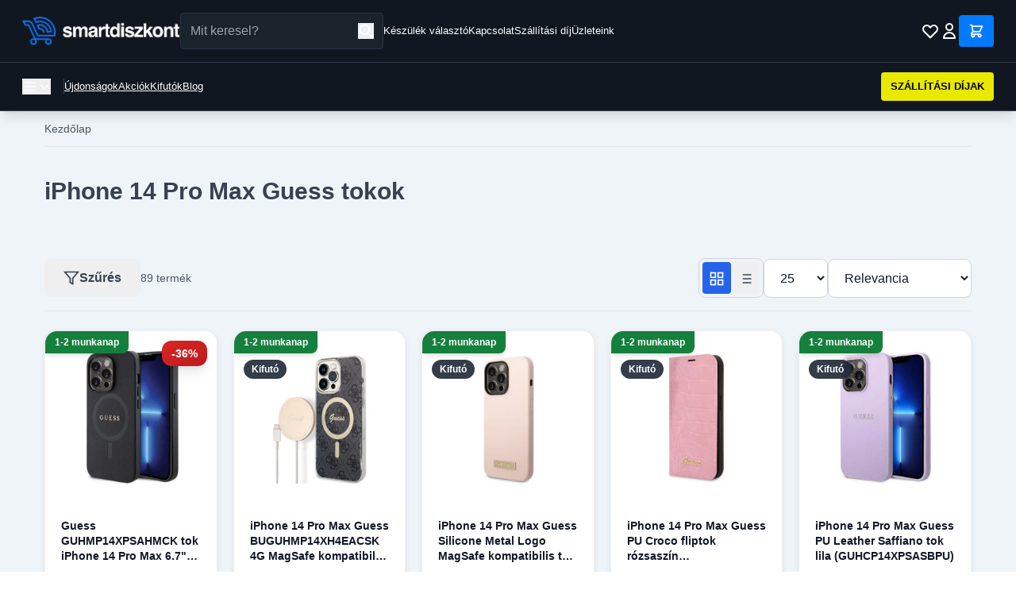

--- FILE ---
content_type: text/html; charset=utf-8
request_url: https://smartdiszkont.hu/iPhone-14-Pro-Max-Guess-tok
body_size: 18627
content:
<!DOCTYPE html>
<html lang="hu">
<head>
    <meta charset="utf-8">
    <meta name="viewport" content="width=device-width, initial-scale=1">
    <meta name="csrf-token" content="Z40vPcF12NWEF50SBfHnklUFSKX3qzmiv8QZ7L2I">

    <!-- Meta Tags -->
    
        <!-- Facebook Domain Verification -->
            <meta name="facebook-domain-verification" content="h6dol5b2ylj3rf3xxkyb95ig3k9mk4">
    
    <!-- Google Tag Manager -->
            <!-- Google Tag Manager -->
<script>(function(w,d,s,l,i){w[l]=w[l]||[];w[l].push({'gtm.start':
new Date().getTime(),event:'gtm.js'});var f=d.getElementsByTagName(s)[0],
j=d.createElement(s),dl=l!='dataLayer'?'&l='+l:'';j.async=true;j.src=
'https://www.googletagmanager.com/gtm.js?id='+i+dl;f.parentNode.insertBefore(j,f);
})(window,document,'script','dataLayer','GTM-TSJCHRQ');</script>
<!-- End Google Tag Manager -->
    
    <title>Apple iPhone 14 Pro Max Guess tokok rendelése.</title>

            <meta name="description" content="Apple iPhone 14 Pro Max Guess tokok rendelése, akár másnapra szállítva. Minden termékünk saját raktáron!">
    
            <meta name="DC.Description" content="Apple iPhone 14 Pro Max Guess tokok rendelése, akár másnapra szállítva. Minden termékünk saját raktáron!">
    
    

    
    
    
            <meta name="robots" content="index,follow">
    
    
    <!-- Open Graph Tags -->
            <meta property="og:title" content="Apple iPhone 14 Pro Max Guess tokok rendelése.">
    
            <meta property="og:description" content="Apple iPhone 14 Pro Max Guess tokok rendelése, akár másnapra szállítva. Minden termékünk saját raktáron!">
    
    
            <meta property="og:type" content="website">
    
    
    <!-- Twitter Card Tags -->
            <meta name="twitter:card" content="summary_large_image">
    
            <meta name="twitter:title" content="Apple iPhone 14 Pro Max Guess tokok rendelése.">
    
            <meta name="twitter:description" content="Apple iPhone 14 Pro Max Guess tokok rendelése, akár másnapra szállítva. Minden termékünk saját raktáron!">
    
    
    <link rel="icon" type="image/png" sizes="32x32" href="https://smartdiszkont.hu/assets/images/favicon.png">
    <link rel="icon" type="image/png" sizes="16x16" href="https://smartdiszkont.hu/assets/images/favicon.png">

    <script
        src="https://js-de.sentry-cdn.com/e2ce2b17d9e2536c92a47c78affdeefa.min.js"
        crossorigin="anonymous"
    ></script>

    <!-- Resource Hints - Early connection setup -->
    <link rel="preconnect" href="https://fonts.bunny.net">
    <link rel="dns-prefetch" href="https://map.gls-hungary.com">

    <!-- Fonts - Preload and async load to prevent render blocking -->
    <link rel="preload" href="https://fonts.bunny.net/css?family=instrument-sans:400,500,600" as="style" onload="this.onload=null;this.rel='stylesheet'" crossorigin>
    <noscript>
        <link href="https://fonts.bunny.net/css?family=instrument-sans:400,500,600" rel="stylesheet" crossorigin>
    </noscript>

    <!-- Price Configuration -->
    <script>
        window.priceConfig = {"currency":"HUF","symbol":"Ft","decimalPlaces":"0","thousandsSeparator":" ","decimalPoint":",","symbolAfter":true};
        window.translations = {
            product: {
                in_stock_shipping: "Rakt\u00e1ron, 1-2 munkanap sz\u00e1ll\u00edt\u00e1s",
                preorder_shipping: "2-5 munkanap sz\u00e1ll\u00edt\u00e1s",
                out_of_stock: "Nincs k\u00e9szleten",
                available_for_pickup: "\u00c1tv\u00e9telre rendelhet\u0151",
                delivery_time_detailed: "Kisz\u00e1ll\u00edt\u00e1s: :time",
                central_warehouse: "K\u00f6zponti rakt\u00e1r",
                currently_unavailable: "Jelenleg nincs k\u00e9szleten",
                pieces: "darab",
                delivery_1_2_days: "1-2 munkanap",
                delivery_2_5_days: "2-5 munkanap",
                loading_product: "Term\u00e9k bet\u00f6lt\u00e9se...",
                error_title: "Hiba t\u00f6rt\u00e9nt",
                error_loading_product: "Nem siker\u00fclt bet\u00f6lteni a term\u00e9k adatokat. K\u00e9rlek, pr\u00f3b\u00e1ld \u00fajra.",
                try_again: "\u00dajra pr\u00f3b\u00e1lom",
                home_delivery: "H\u00e1zhozsz\u00e1ll\u00edt\u00e1s",
                delivery_time: "V\u00e1rhat\u00f3an 2-5 munkanap.",
                shipping_costs: "Sz\u00e1ll\u00edt\u00e1si d\u00edjak",
                shipping_from: "- 1390 Ft-t\u00f3l",
                guarantee_1: "14 napos visszak\u00fcld\u00e9si garancia \u2013 kock\u00e1zatmentes v\u00e1s\u00e1rl\u00e1s!",
                guarantee_2: "Ut\u00e1nv\u00e9t vagy bankk\u00e1rty\u00e1? N\u00e1lunk te d\u00f6ntesz!",
                guarantee_3: "400.000+ teljes\u00edtett rendel\u00e9s \u2013 el\u00e9gedett v\u00e1s\u00e1rl\u00f3k 2018 \u00f3ta!",
                guarantee_4: "Magyar webshop, magyar c\u00e9g \u2013 gyors \u00e9s megb\u00edzhat\u00f3 kiszolg\u00e1l\u00e1s!",
                add_to_cart: "Kos\u00e1rba",
                add_to_favorites: "Kedvencekhez",
                details: "R\u00e9szletek",
                video_badge: "Vide\u00f3",
                on_sale_badge: "Akci\u00f3s",
                bestseller_badge: "Bestseller",
                last_pieces_badge: "Kifut\u00f3",
                review_count: "v\u00e9lem\u00e9ny"            },
            common: {
                error_occurred: "Hiba t\u00f6rt\u00e9nt",
                loading: "Bet\u00f6lt\u00e9s..."            },
            listing: {
                in_stock: "Rakt\u00e1ron",
                preorder: "Rendelhet\u0151"            }
        };
    </script>
    
    <!-- Styles / Scripts -->
    <link rel="preload" as="style" href="https://smartdiszkont.hu/build/assets/app-Db-hy73C.css" /><link rel="preload" as="style" href="https://smartdiszkont.hu/build/assets/app-UMhRgc_M.css" /><link rel="modulepreload" as="script" href="https://smartdiszkont.hu/build/assets/app-DJF8tguZ.js" /><link rel="modulepreload" as="script" href="https://smartdiszkont.hu/build/assets/price-formatter-DaK3eC4l.js" /><link rel="stylesheet" href="https://smartdiszkont.hu/build/assets/app-Db-hy73C.css" data-navigate-track="reload" /><link rel="stylesheet" href="https://smartdiszkont.hu/build/assets/app-UMhRgc_M.css" data-navigate-track="reload" /><script type="module" src="https://smartdiszkont.hu/build/assets/app-DJF8tguZ.js" data-navigate-track="reload"></script><script type="module" src="https://smartdiszkont.hu/build/assets/price-formatter-DaK3eC4l.js" data-navigate-track="reload"></script>    
    <!-- Structured Data (JSON-LD) -->
    
    
    <!-- SEO Config for JavaScript -->
    <script>
        window.seoConfig = {
            google_tag_manager_id: "GTM-TSJCHRQ",
            google_analytics_id: "UA-86896127-15",
            facebook_pixel_id: "249933438859928",
            arukereso_partner_id: "b3d2b3625d3b534e5ce4124a1ba3b802",
        };
    </script>

    <!-- Analytics Head (csak ha engedélyezve van) -->
    
    <!-- Facebook Pixel Head (csak ha engedélyezve van és marketing consent van) -->
    
    
</head>
<body class="bg-white text-black">

<!-- Google Tag Manager (noscript) -->
    <!-- Google Tag Manager (noscript) -->
<noscript><iframe src="https://www.googletagmanager.com/ns.html?id=GTM-TSJCHRQ"
height="0" width="0" style="display:none;visibility:hidden"></iframe></noscript>
<!-- End Google Tag Manager (noscript) -->


<svg xmlns="http://www.w3.org/2000/svg" style="display: none;">
    
    <symbol id="icon-filter" viewBox="0 0 24 24" fill="none" stroke="currentColor" stroke-width="2">
        <polygon points="22 3 2 3 10 12.46 10 19 14 21 14 12.46 22 3"></polygon>
    </symbol>

    
    <symbol id="icon-grid" viewBox="0 0 24 24" fill="none" stroke="currentColor" stroke-width="2">
        <rect x="3" y="3" width="7" height="7"></rect>
        <rect x="14" y="3" width="7" height="7"></rect>
        <rect x="14" y="14" width="7" height="7"></rect>
        <rect x="3" y="14" width="7" height="7"></rect>
    </symbol>

    
    <symbol id="icon-list" viewBox="0 0 24 24" fill="none" stroke="currentColor" stroke-width="2">
        <line x1="8" y1="6" x2="21" y2="6"></line>
        <line x1="8" y1="12" x2="21" y2="12"></line>
        <line x1="8" y1="18" x2="21" y2="18"></line>
        <line x1="3" y1="6" x2="3.01" y2="6"></line>
        <line x1="3" y1="12" x2="3.01" y2="12"></line>
        <line x1="3" y1="18" x2="3.01" y2="18"></line>
    </symbol>

    
    <symbol id="icon-x" viewBox="0 0 24 24" fill="none" stroke="currentColor" stroke-width="2">
        <line x1="18" y1="6" x2="6" y2="18"></line>
        <line x1="6" y1="6" x2="18" y2="18"></line>
    </symbol>

    
    <symbol id="icon-play" viewBox="0 0 24 24" fill="currentColor">
        <polygon points="5 3 19 12 5 21 5 3"></polygon>
    </symbol>

    
    <symbol id="icon-star" viewBox="0 0 24 24" fill="currentColor">
        <polygon points="12 2 15.09 8.26 22 9.27 17 14.14 18.18 21.02 12 17.77 5.82 21.02 7 14.14 2 9.27 8.91 8.26 12 2"></polygon>
    </symbol>

    
    <symbol id="icon-check" viewBox="0 0 24 24" fill="none" stroke="currentColor" stroke-width="2">
        <polyline points="20 6 9 17 4 12"></polyline>
    </symbol>

    
    <symbol id="icon-check-circle" viewBox="0 0 24 24" fill="none" stroke="currentColor" stroke-width="2">
        <path d="M22 11.08V12a10 10 0 1 1-5.93-9.14"></path>
        <polyline points="22 4 12 14.01 9 11.01"></polyline>
    </symbol>

    
    <symbol id="icon-clock" viewBox="0 0 24 24" fill="none" stroke="currentColor" stroke-width="2">
        <circle cx="12" cy="12" r="10"></circle>
        <polyline points="12 6 12 12 16 14"></polyline>
    </symbol>

    
    
    <symbol id="icon-alert-circle" viewBox="0 0 24 24" fill="none" stroke="currentColor" stroke-width="2" stroke-linecap="round" stroke-linejoin="round">
        <circle cx="12" cy="12" r="10"></circle>
        <line x1="12" y1="8" x2="12" y2="12"></line>
        <line x1="12" y1="16" x2="12.01" y2="16"></line>
    </symbol>

    
    <symbol id="icon-image" viewBox="0 0 24 24" fill="none" stroke="currentColor" stroke-width="2">
        <rect x="3" y="3" width="18" height="18" rx="2" ry="2"></rect>
        <circle cx="8.5" cy="8.5" r="1.5"></circle>
        <polyline points="21 15 16 10 5 21"></polyline>
    </symbol>

    
    <symbol id="icon-heart" viewBox="0 0 24 24" fill="none" stroke="currentColor" stroke-width="2">
        <path d="M20.84 4.61a5.5 5.5 0 0 0-7.78 0L12 5.67l-1.06-1.06a5.5 5.5 0 0 0-7.78 7.78l1.06 1.06L12 21.23l7.78-7.78 1.06-1.06a5.5 5.5 0 0 0 0-7.78z"></path>
    </symbol>

    
    <symbol id="icon-cart" viewBox="0 0 24 24" fill="none" stroke="currentColor" stroke-width="2">
        <circle cx="9" cy="21" r="1"></circle>
        <circle cx="20" cy="21" r="1"></circle>
        <path d="M1 1h4l2.68 13.39a2 2 0 0 0 2 1.61h9.72a2 2 0 0 0 2-1.61L23 6H6"></path>
    </symbol>

    
    <symbol id="icon-map-pin" viewBox="0 0 24 24" fill="none" stroke="currentColor" stroke-width="2">
        <path d="M21 10c0 7-9 13-9 13s-9-6-9-13a9 9 0 0 1 18 0z"></path>
        <circle cx="12" cy="10" r="3"></circle>
    </symbol>

    
    <symbol id="icon-store" viewBox="0 0 24 24" fill="none" stroke="currentColor" stroke-width="2">
        <path d="M3 9l9-7 9 7v11a2 2 0 0 1-2 2H5a2 2 0 0 1-2-2z"></path>
        <polyline points="9 22 9 12 15 12 15 22"></polyline>
    </symbol>

    
    <symbol id="icon-chevron-left" viewBox="0 0 24 24" fill="none" stroke="currentColor" stroke-width="2">
        <polyline points="15 18 9 12 15 6"></polyline>
    </symbol>

    
    <symbol id="icon-chevron-right" viewBox="0 0 24 24" fill="none" stroke="currentColor" stroke-width="2">
        <polyline points="9 18 15 12 9 6"></polyline>
    </symbol>

    
    <symbol id="icon-chevron-down" viewBox="0 0 24 24" fill="none" stroke="currentColor" stroke-width="2">
        <polyline points="6 9 12 15 18 9"></polyline>
    </symbol>

    
    <symbol id="icon-package" viewBox="0 0 24 24" fill="none" stroke="currentColor" stroke-width="2">
        <line x1="16.5" y1="9.4" x2="7.5" y2="4.21"></line>
        <path d="M21 16V8a2 2 0 0 0-1-1.73l-7-4a2 2 0 0 0-2 0l-7 4A2 2 0 0 0 3 8v8a2 2 0 0 0 1 1.73l7 4a2 2 0 0 0 2 0l7-4A2 2 0 0 0 21 16z"></path>
        <polyline points="3.27 6.96 12 12.01 20.73 6.96"></polyline>
        <line x1="12" y1="22.08" x2="12" y2="12"></line>
    </symbol>

    
    <symbol id="icon-minus" viewBox="0 0 24 24" fill="none" stroke="currentColor" stroke-width="2">
        <line x1="5" y1="12" x2="19" y2="12"></line>
    </symbol>

    
    <symbol id="icon-plus" viewBox="0 0 24 24" fill="none" stroke="currentColor" stroke-width="2">
        <line x1="12" y1="5" x2="12" y2="19"></line>
        <line x1="5" y1="12" x2="19" y2="12"></line>
    </symbol>

    
    <symbol id="icon-truck" viewBox="0 0 24 24" fill="none" stroke="currentColor" stroke-width="2">
        <rect x="1" y="3" width="15" height="13"></rect>
        <polygon points="16 8 20 8 23 11 23 16 16 16 16 8"></polygon>
        <circle cx="5.5" cy="18.5" r="2.5"></circle>
        <circle cx="18.5" cy="18.5" r="2.5"></circle>
    </symbol>

    
    <symbol id="icon-shield" viewBox="0 0 24 24" fill="none" stroke="currentColor" stroke-width="2">
        <path d="M12 22s8-4 8-10V5l-8-3-8 3v7c0 6 8 10 8 10z"></path>
    </symbol>

    
    <symbol id="icon-weight" viewBox="0 0 24 24" fill="none" stroke="currentColor" stroke-width="2">
        <line x1="12" y1="2" x2="12" y2="6"></line>
        <path d="M12 6a4 4 0 1 0 0 8 4 4 0 0 0 0-8z"></path>
        <path d="M3 14h18v7a1 1 0 0 1-1 1H4a1 1 0 0 1-1-1v-7z"></path>
    </symbol>

    
    <symbol id="icon-search" viewBox="0 0 24 24" fill="none" stroke="currentColor" stroke-width="2">
        <circle cx="11" cy="11" r="8"></circle>
        <line x1="21" y1="21" x2="16.65" y2="16.65"></line>
    </symbol>

    
    <symbol id="icon-folder" viewBox="0 0 24 24" fill="none" stroke="currentColor" stroke-width="2">
        <path d="M22 19a2 2 0 0 1-2 2H4a2 2 0 0 1-2-2V5a2 2 0 0 1 2-2h5l2 3h9a2 2 0 0 1 2 2z"></path>
    </symbol>

    
    <symbol id="icon-credit-card" viewBox="0 0 24 24" fill="none" stroke="currentColor" stroke-width="2">
        <rect x="1" y="4" width="22" height="16" rx="2" ry="2"></rect>
        <line x1="1" y1="10" x2="23" y2="10"></line>
    </symbol>

    
    <symbol id="icon-file-text" viewBox="0 0 24 24" fill="none" stroke="currentColor" stroke-width="2">
        <path d="M14 2H6a2 2 0 0 0-2 2v16a2 2 0 0 0 2 2h12a2 2 0 0 0 2-2V8z"></path>
        <polyline points="14 2 14 8 20 8"></polyline>
        <line x1="16" y1="13" x2="8" y2="13"></line>
        <line x1="16" y1="17" x2="8" y2="17"></line>
        <polyline points="10 9 9 9 8 9"></polyline>
    </symbol>

    
    <symbol id="icon-lock" viewBox="0 0 24 24" fill="none" stroke="currentColor" stroke-width="2">
        <rect x="3" y="11" width="18" height="11" rx="2" ry="2"></rect>
        <path d="M7 11V7a5 5 0 0 1 10 0v4"></path>
    </symbol>

    
    <symbol id="icon-tag" viewBox="0 0 24 24" fill="none" stroke="currentColor" stroke-width="2">
        <path d="M20.59 13.41l-7.17 7.17a2 2 0 0 1-2.83 0L2 12V2h10l8.59 8.59a2 2 0 0 1 0 2.82z"></path>
        <line x1="7" y1="7" x2="7.01" y2="7"></line>
    </symbol>

    
    <symbol id="icon-edit" viewBox="0 0 24 24" fill="none" stroke="currentColor" stroke-width="2">
        <path d="M11 4H4a2 2 0 0 0-2 2v14a2 2 0 0 0 2 2h14a2 2 0 0 0 2-2v-7"></path>
        <path d="M18.5 2.5a2.121 2.121 0 0 1 3 3L12 15l-4 1 1-4 9.5-9.5z"></path>
    </symbol>

    
    <symbol id="icon-eye" viewBox="0 0 24 24" fill="none" stroke="currentColor" stroke-width="2">
        <path d="M1 12s4-8 11-8 11 8 11 8-4 8-11 8-11-8-11-8z"></path>
        <circle cx="12" cy="12" r="3"></circle>
    </symbol>

    
    <symbol id="icon-share" viewBox="0 0 24 24" fill="none" stroke="currentColor" stroke-width="2">
        <circle cx="18" cy="5" r="3"></circle>
        <circle cx="6" cy="12" r="3"></circle>
        <circle cx="18" cy="19" r="3"></circle>
        <line x1="8.59" y1="13.51" x2="15.42" y2="17.49"></line>
        <line x1="15.41" y1="6.51" x2="8.59" y2="10.49"></line>
    </symbol>

    
    <symbol id="icon-home" viewBox="0 0 24 24" fill="none" stroke="currentColor" stroke-width="2">
        <path d="M3 9l9-7 9 7v11a2 2 0 0 1-2 2H5a2 2 0 0 1-2-2z"></path>
        <polyline points="9 22 9 12 15 12 15 22"></polyline>
    </symbol>

    
    <symbol id="icon-flag" viewBox="0 0 24 24" fill="none" stroke="currentColor" stroke-width="2">
        <path d="M4 15s1-1 4-1 5 2 8 2 4-1 4-1V3s-1 1-4 1-5-2-8-2-4 1-4 1z"></path>
        <line x1="4" y1="22" x2="4" y2="15"></line>
    </symbol>

    
    <symbol id="icon-discount" viewBox="0 0 24 24" fill="none" stroke="currentColor" stroke-width="2">
        <line x1="19" y1="5" x2="5" y2="19"></line>
        <circle cx="6.5" cy="6.5" r="2.5"></circle>
        <circle cx="17.5" cy="17.5" r="2.5"></circle>
    </symbol>

    
    <symbol id="icon-smartphone" viewBox="0 0 24 24" fill="none" stroke="currentColor" stroke-width="2">
        <rect x="5" y="2" width="14" height="20" rx="2" ry="2"></rect>
        <line x1="12" y1="18" x2="12.01" y2="18"></line>
    </symbol>

    
    <symbol id="icon-arrow-right" viewBox="0 0 24 24" fill="none" stroke="currentColor" stroke-width="2">
        <line x1="5" y1="12" x2="19" y2="12"></line>
        <polyline points="12 5 19 12 12 19"></polyline>
    </symbol>

    
    <symbol id="icon-refresh-ccw" viewBox="0 0 24 24" fill="none" stroke="currentColor" stroke-width="2">
        <polyline points="1 4 1 10 7 10"></polyline>
        <polyline points="23 20 23 14 17 14"></polyline>
        <path d="M20.49 9A9 9 0 0 0 5.64 5.64L1 10m22 4l-4.64 4.36A9 9 0 0 1 3.51 15"></path>
    </symbol>

    
    <symbol id="icon-user" viewBox="0 0 24 24" fill="none" stroke="currentColor" stroke-width="2">
        <path d="M20 21v-2a4 4 0 0 0-4-4H8a4 4 0 0 0-4 4v2"></path>
        <circle cx="12" cy="7" r="4"></circle>
    </symbol>

    
    <symbol id="icon-briefcase" viewBox="0 0 24 24" fill="none" stroke="currentColor" stroke-width="2">
        <rect x="2" y="7" width="20" height="14" rx="2" ry="2"></rect>
        <path d="M16 21V5a2 2 0 0 0-2-2h-4a2 2 0 0 0-2 2v16"></path>
    </symbol>

    
    <symbol id="icon-info" viewBox="0 0 24 24" fill="none" stroke="currentColor" stroke-width="2" stroke-linecap="round" stroke-linejoin="round">
        <line x1="12" y1="16" x2="12" y2="11"></line>
        <path d="M12 8h.01"></path>
        <path d="M12 2a10 10 0 1 0 10 10A10 10 0 0 0 12 2z" opacity="0.2"></path>
    </symbol>
</svg>

<!-- Header -->
<header class="bg-[#101720] text-white fixed top-0 left-0 right-0 z-50 shadow-lg">
    <!-- Notification Bar -->
    
    <!-- Desktop Top Header Bar -->
    <div class="hidden md:block border-b border-[#333D4A] px-8">
        <div class="max-w-7xl mx-auto px-4">
            <div class="flex items-center gap-4 py-4">
                <!-- Logo -->
                <div class="flex items-center flex-shrink-0">
                    <a href="/" class="flex items-center">
                        <img src="https://smartdiszkont.hu/assets/images/logo.webp" alt="SmartDiszkont" class="h-10">
                    </a>
                </div>

                <!-- Search Bar -->
                <div class="flex-shrink-0 w-full max-w-xl relative">
                    <form action="https://smartdiszkont.hu/kereses" method="GET" class="relative">
                        <input
                            type="text"
                            name="q"
                            id="search-input-desktop"
                            placeholder="Mit keresel?"
                            class="w-full px-4 py-2.5 pr-12 bg-[#1A222B] text-white border border-[#2A3441] rounded focus:outline-none focus:ring-1 focus:ring-[#3399FF]"
                            autocomplete="off"
                        >
                        <button type="submit" class="absolute right-3 top-1/2 -translate-y-1/2 text-white" aria-label="Keresés">
                            <svg class="w-5 h-5" fill="none" stroke="currentColor" viewBox="0 0 24 24" role="img" aria-hidden="true">
                                <path stroke-linecap="round" stroke-linejoin="round" stroke-width="2" d="M21 21l-6-6m2-5a7 7 0 11-14 0 7 7 0 0114 0z"/>
                            </svg>
                        </button>
                    </form>

                    <!-- Autocomplete Dropdown -->
                    <div id="search-autocomplete-desktop" class="absolute top-full left-0 right-0 mt-2 bg-white rounded-lg shadow-2xl border border-gray-200 z-50 hidden">
                        <div class="max-h-96 overflow-y-auto">
                            <!-- Categories Section -->
                            <div id="autocomplete-categories-desktop" class="border-b border-gray-200">
                                <!-- Categories will be inserted here -->
                            </div>
                            <!-- Products Section -->
                            <div id="autocomplete-products-desktop">
                                <!-- Products will be inserted here -->
                            </div>
                        </div>
                        <div class="p-3 border-t border-gray-200 bg-gray-50">
                            <a href="#" id="view-all-results-desktop" class="text-sm text-[#0056b3] hover:text-[#004085] font-medium">
                                Összes találat megtekintése
                            </a>
                        </div>
                    </div>
                </div>

                <!-- Links -->
                <div class="hidden lg:flex items-center gap-6 flex-shrink-0">
                    <a href="https://smartdiszkont.hu/keszulek-valaszto" class="text-sm text-white hover:text-gray-300 whitespace-nowrap">Készülék választó</a>
                    <a href="https://smartdiszkont.hu/kapcsolat" class="text-sm text-white hover:text-gray-300 whitespace-nowrap">Kapcsolat</a>
                    <a href="https://smartdiszkont.hu/szallitas" class="text-sm text-white hover:text-gray-300 whitespace-nowrap">Szállítási díj</a>
                    <a href="https://smartdiszkont.hu/uzleteink" class="text-sm text-white hover:text-gray-300 whitespace-nowrap">Üzleteink</a>
                </div>

                <!-- Spacer -->
                <div class="flex-1"></div>

                <!-- Icons (Always on the right) -->
                <div class="flex items-center gap-4 flex-shrink-0 ml-auto">
                    <!-- Wishlist Icon -->
                    <a href="https://smartdiszkont.hu/kedvencek" class="text-white hover:text-gray-300 relative" aria-label="Kívánságlista">
                        <svg class="w-6 h-6" fill="none" stroke="currentColor" viewBox="0 0 24 24" role="img" aria-hidden="true">
                            <path stroke-linecap="round" stroke-linejoin="round" stroke-width="2" d="M4.318 6.318a4.5 4.5 0 000 6.364L12 20.364l7.682-7.682a4.5 4.5 0 00-6.364-6.364L12 7.636l-1.318-1.318a4.5 4.5 0 00-6.364 0z"/>
                        </svg>
                        <span class="wishlist-count absolute -top-1 -right-1 bg-red-600 text-white text-xs font-bold rounded-full h-4 w-4 flex items-center justify-center" style="font-size: 10px; display: none;" aria-label="Kívánságlistán lévő termékek száma">0</span>
                    </a>

                    <!-- Account Icon/Name -->
                                            <a href="https://smartdiszkont.hu/bejelentkezes" class="flex items-center gap-2 text-white hover:text-gray-300" aria-label="Bejelentkezés">
                            <svg class="w-6 h-6" fill="none" stroke="currentColor" viewBox="0 0 24 24" role="img" aria-hidden="true">
                                <path stroke-linecap="round" stroke-linejoin="round" stroke-width="2" d="M16 7a4 4 0 11-8 0 4 4 0 018 0zM12 14a7 7 0 00-7 7h14a7 7 0 00-7-7z"/>
                            </svg>
                        </a>
                    
                    <!-- Cart -->
                    <a href="https://smartdiszkont.hu/kosar" class="relative bg-[#007BFF] text-white px-4 py-2.5 flex items-center rounded" aria-label="Kosár">
                        <svg class="w-5 h-5" fill="none" stroke="currentColor" viewBox="0 0 24 24" role="img" aria-hidden="true">
                            <path stroke-linecap="round" stroke-linejoin="round" stroke-width="2" d="M3 3h2l.4 2M7 13h10l4-8H5.4M7 13L5.4 5M7 13l-2.293 2.293c-.63.63-.184 1.707.707 1.707H17m0 0a2 2 0 100 4 2 2 0 000-4zm-8 2a2 2 0 11-4 0 2 2 0 014 0z"/>
                        </svg>
                        <span class="absolute -top-2 -right-2 bg-yellow-400 text-black text-xs font-bold rounded-full h-5 w-5 flex items-center justify-center" id="cart-count" style="display: none;" aria-label="Kosárban lévő termékek száma">0</span>
                    </a>
                </div>
            </div>
        </div>
    </div>

    <!-- Mobile Header -->
    <div class="md:hidden border-b border-[#333D4A]">
        <!-- Mobile Top Bar with Menu, Logo and Icons -->
        <div class="flex items-center justify-between px-4 py-3">
            <!-- Menu Button -->
            <button id="mobile-menu-toggle" class="text-white p-2" aria-label="Menü megnyitása">
                <svg class="w-6 h-6" fill="none" stroke="currentColor" viewBox="0 0 24 24" role="img" aria-hidden="true">
                    <path stroke-linecap="round" stroke-linejoin="round" stroke-width="2" d="M4 6h16M4 12h16M4 18h16"/>
                </svg>
            </button>

            <!-- Logo (Centered) -->
            <a href="/" class="flex-1 flex justify-center">
                <img src="https://smartdiszkont.hu/assets/images/logo.png" alt="SmartDiszkont" class="h-8">
            </a>

            <!-- Right Icons -->
            <div class="flex items-center gap-2">
                <button id="mobile-search-toggle" class="text-white p-2" aria-label="Keresés megnyitása">
                    <svg class="w-5 h-5" fill="none" stroke="currentColor" viewBox="0 0 24 24" role="img" aria-hidden="true">
                        <path stroke-linecap="round" stroke-linejoin="round" stroke-width="2" d="M21 21l-6-6m2-5a7 7 0 11-14 0 7 7 0 0114 0z"/>
                    </svg>
                </button>
                <a href="https://smartdiszkont.hu/kedvencek" class="text-white p-2 relative" aria-label="Kívánságlista">
                    <svg class="w-5 h-5" fill="none" stroke="currentColor" viewBox="0 0 24 24" role="img" aria-hidden="true">
                        <path stroke-linecap="round" stroke-linejoin="round" stroke-width="2" d="M4.318 6.318a4.5 4.5 0 000 6.364L12 20.364l7.682-7.682a4.5 4.5 0 00-6.364-6.364L12 7.636l-1.318-1.318a4.5 4.5 0 00-6.364 0z"/>
                    </svg>
                    <span class="wishlist-count absolute -top-1 -right-1 bg-red-600 text-white text-xs font-bold rounded-full h-4 w-4 flex items-center justify-center" style="font-size: 10px; display: none;" aria-label="Kívánságlistán lévő termékek száma">0</span>
                </a>
                <a href="https://smartdiszkont.hu/kosar" class="text-white p-2 relative" aria-label="Kosár">
                    <svg class="w-5 h-5" fill="none" stroke="currentColor" viewBox="0 0 24 24" role="img" aria-hidden="true">
                        <path stroke-linecap="round" stroke-linejoin="round" stroke-width="2" d="M3 3h2l.4 2M7 13h10l4-8H5.4M7 13L5.4 5M7 13l-2.293 2.293c-.63.63-.184 1.707.707 1.707H17m0 0a2 2 0 100 4 2 2 0 000-4zm-8 2a2 2 0 11-4 0 2 2 0 014 0z"/>
                    </svg>
                    <span class="absolute -top-1 -right-1 bg-yellow-400 text-black text-xs font-bold rounded-full h-4 w-4 flex items-center justify-center" id="cart-count" style="font-size: 10px; display: none;" aria-label="Kosárban lévő termékek száma">0</span>
                </a>
            </div>
        </div>

        <!-- Mobile Search Bar (Collapsible) -->
        <div id="mobile-search-bar" class="hidden px-4 pb-3 relative">
            <form action="https://smartdiszkont.hu/kereses" method="GET" class="relative">
                <input
                    type="text"
                    name="q"
                    id="search-input-mobile"
                    placeholder="Mit keresel?"
                    class="w-full px-4 py-2.5 pr-12 bg-[#1A222B] text-white border border-[#2A3441] rounded focus:outline-none focus:ring-1 focus:ring-[#3399FF]"
                    autocomplete="off"
                >
                <button type="submit" class="absolute right-3 top-1/2 -translate-y-1/2 text-white" aria-label="Keresés">
                    <svg class="w-5 h-5" fill="none" stroke="currentColor" viewBox="0 0 24 24" role="img" aria-hidden="true">
                        <path stroke-linecap="round" stroke-linejoin="round" stroke-width="2" d="M21 21l-6-6m2-5a7 7 0 11-14 0 7 7 0 0114 0z"/>
                    </svg>
                </button>
            </form>

            <!-- Mobile Autocomplete Dropdown -->
            <div id="search-autocomplete-mobile" class="absolute top-full left-0 right-0 mt-2 bg-white rounded-lg shadow-2xl border border-gray-200 z-50 hidden">
                <div class="max-h-64 overflow-y-auto">
                    <!-- Categories Section -->
                    <div id="autocomplete-categories-mobile" class="border-b border-gray-200">
                        <!-- Categories will be inserted here -->
                    </div>
                    <!-- Products Section -->
                    <div id="autocomplete-products-mobile">
                        <!-- Products will be inserted here -->
                    </div>
                </div>
                <div class="p-3 border-t border-gray-200 bg-gray-50">
                    <a href="#" id="view-all-results-mobile" class="text-sm text-[#0056b3] hover:text-[#004085] font-medium">
                        Összes találat megtekintése
                    </a>
                </div>
            </div>
        </div>
    </div>

    <!-- Desktop Bottom Navigation Bar -->
    <div class="hidden md:block border-b border-[#333D4A] px-8">
        <div class="max-w-7xl mx-auto px-4">
            <div class="flex items-center gap-4 py-3">
                <!-- Category Menu -->
                <div class="border-r border-[#333D4A] pr-6 flex-shrink-0 relative megamenu-wrapper">
                    <button id="megamenu-toggle" class="flex items-center gap-3 text-white hover:text-gray-300" aria-label="Kategória menü megnyitása" aria-expanded="false">
                        <svg class="w-5 h-5" fill="none" stroke="currentColor" viewBox="0 0 24 24" role="img" aria-hidden="true">
                            <path stroke-linecap="round" stroke-linejoin="round" stroke-width="2" d="M4 6h16M4 12h16M4 18h16"/>
                        </svg>
                        <span class="text-sm font-medium">Összes termék</span>
                        <svg id="megamenu-chevron" class="w-4 h-4 transition-transform" fill="none" stroke="currentColor" viewBox="0 0 24 24" role="img" aria-hidden="true">
                            <path stroke-linecap="round" stroke-linejoin="round" stroke-width="2" d="M19 9l-7 7-7-7"/>
                        </svg>
                    </button>

                    <!-- Desktop Megamenu (positioned under button) -->
                    <div id="megamenu" class="bg-white shadow-2xl hidden rounded-lg">
                        <!-- Loading state -->
                        <div id="megamenu-loading" class="flex items-center justify-center p-8">
                            <div class="text-center">
                                <svg class="animate-spin h-8 w-8 text-blue-600 mx-auto mb-2" fill="none" viewBox="0 0 24 24">
                                    <circle class="opacity-25" cx="12" cy="12" r="10" stroke="currentColor" stroke-width="4"></circle>
                                    <path class="opacity-75" fill="currentColor" d="M4 12a8 8 0 018-8V0C5.373 0 0 5.373 0 12h4zm2 5.291A7.962 7.962 0 014 12H0c0 3.042 1.135 5.824 3 7.938l3-2.647z"></path>
                                </svg>
                                <p class="text-gray-600 text-sm">Kategóriák betöltése...</p>
                            </div>
                        </div>

                        <!-- Error state -->
                        <div id="megamenu-error" class="hidden p-8">
                            <div class="text-center">
                                <svg class="w-12 h-12 text-red-500 mx-auto mb-2" fill="none" stroke="currentColor" viewBox="0 0 24 24">
                                    <path stroke-linecap="round" stroke-linejoin="round" stroke-width="2" d="M12 8v4m0 4h.01M21 12a9 9 0 11-18 0 9 9 0 0118 0z"></path>
                                </svg>
                                <p class="text-red-600 text-sm mb-2">Hiba történt a kategóriák betöltése közben</p>
                                <button onclick="loadMegamenu()" class="text-blue-600 hover:text-blue-800 text-sm underline">Újrapróbálás</button>
                            </div>
                        </div>

                        <!-- Megamenu content (loaded via AJAX) -->
                        <div id="megamenu-content-wrapper" class="flex megamenu-container hidden">
                            <!-- Content will be loaded here -->
                        </div>
                    </div>
                </div>

                <!-- Navigation Links -->
                <div class="flex items-center gap-8 flex-shrink-0">
                    <a href="https://smartdiszkont.hu/ujdonsagok" class="text-sm text-white underline hover:text-gray-300">Újdonságok</a>
                    <a href="https://smartdiszkont.hu/akciok" class="text-sm text-white underline hover:text-gray-300">Akciók</a>
                    <a href="https://smartdiszkont.hu/kifutok" class="text-sm text-white underline hover:text-gray-300">Kifutók</a>
                    <a href="https://smartdiszkont.hu/blog" class="text-sm text-white underline hover:text-gray-300">Blog</a>
                </div>

                <!-- Spacer -->
                <div class="flex-1"></div>

                <!-- Call to Action Button (Always on the right) -->
                <a href="https://smartdiszkont.hu/szallitas" class="bg-yellow-400 text-black font-bold px-4 py-2 rounded text-sm whitespace-nowrap flex-shrink-0 ml-auto">
                    SZÁLLÍTÁSI DÍJAK
                </a>
            </div>
        </div>
    </div>
</header>

<!-- Mobile Megamenu -->
<div id="mobile-megamenu" class="fixed inset-0 bg-white z-50 transform translate-x-full transition-transform duration-300 md:hidden">
    <div class="h-full flex flex-col">
        <!-- Header -->
        <div class="bg-[#101720] text-white p-4 flex items-center justify-between relative">
            <div class="flex items-center gap-3">
                <div>
                                            <h2 class="font-bold text-lg">Üdv!</h2>
                        <p class="text-xs text-gray-300">Kérjük, jelentkezz be.</p>
                                    </div>
            </div>
            <div class="flex items-center gap-2">
                                    <a href="https://smartdiszkont.hu/bejelentkezes" class="bg-yellow-400 text-black font-bold px-4 py-2 rounded text-sm hover:bg-yellow-500">
                        Bejelentkezés
                    </a>
                                <button id="mobile-menu-close" class="text-white p-2" aria-label="Menü bezárása">
                    <svg class="w-6 h-6" fill="none" stroke="currentColor" viewBox="0 0 24 24" role="img" aria-hidden="true">
                        <path stroke-linecap="round" stroke-linejoin="round" stroke-width="2" d="M6 18L18 6M6 6l12 12"/>
                    </svg>
                </button>
            </div>
        </div>

        <!-- Menu Content -->
        <div class="flex-1 overflow-y-auto">
            <!-- Main View -->
            <div id="mobile-menu-main" class="min-h-full">
                <!-- Category Menu Item -->
                <button class="w-full flex items-center justify-between px-4 py-4 border-b border-gray-200 text-left hover:bg-gray-50 mobile-submenu-trigger" data-submenu="categories">
                    <span class="font-medium text-gray-900">Termék kategóriák</span>
                    <svg class="w-5 h-5 text-gray-400" fill="none" stroke="currentColor" viewBox="0 0 24 24">
                        <path stroke-linecap="round" stroke-linejoin="round" stroke-width="2" d="M9 5l7 7-7 7"/>
                    </svg>
                </button>

                <a href="https://smartdiszkont.hu/ujdonsagok" class="w-full flex items-center justify-between px-4 py-4 border-b border-gray-200 text-left hover:bg-gray-50">
                    <span class="font-medium text-[#0056b3]">Újdonságok</span>
                    <svg class="w-5 h-5 text-gray-400" fill="none" stroke="currentColor" viewBox="0 0 24 24">
                        <path stroke-linecap="round" stroke-linejoin="round" stroke-width="2" d="M9 5l7 7-7 7"/>
                    </svg>
                </a>

                <a href="https://smartdiszkont.hu/akciok" class="w-full flex items-center justify-between px-4 py-4 border-b border-gray-200 text-left hover:bg-gray-50">
                    <span class="font-medium text-[#0056b3]">Akciós termékek</span>
                    <svg class="w-5 h-5 text-gray-400" fill="none" stroke="currentColor" viewBox="0 0 24 24">
                        <path stroke-linecap="round" stroke-linejoin="round" stroke-width="2" d="M9 5l7 7-7 7"/>
                    </svg>
                </a>

                <a href="https://smartdiszkont.hu/kifutok" class="w-full flex items-center justify-between px-4 py-4 border-b border-gray-200 text-left hover:bg-gray-50">
                    <span class="font-medium text-[#0056b3]">Kifutó termékek</span>
                    <svg class="w-5 h-5 text-gray-400" fill="none" stroke="currentColor" viewBox="0 0 24 24">
                        <path stroke-linecap="round" stroke-linejoin="round" stroke-width="2" d="M9 5l7 7-7 7"/>
                    </svg>
                </a>

                <a href="https://smartdiszkont.hu/keszulek-valaszto" class="w-full flex items-center justify-between px-4 py-4 border-b border-gray-200 text-left hover:bg-gray-50">
                    <span class="font-medium text-gray-900">Készülék választó</span>
                </a>

                <a href="https://smartdiszkont.hu/szallitas" class="w-full flex items-center justify-between px-4 py-4 border-b border-gray-200 text-left hover:bg-gray-50">
                    <span class="font-medium text-gray-900">Szállítási díj</span>
                </a>

                <a href="https://smartdiszkont.hu/uzleteink" class="w-full flex items-center justify-between px-4 py-4 border-b border-gray-200 text-left hover:bg-gray-50">
                    <span class="font-medium text-gray-900">Üzleteink</span>
                </a>

                <a href="https://smartdiszkont.hu/kapcsolat" class="w-full flex items-center justify-between px-4 py-4 border-b border-gray-200 text-left hover:bg-gray-50">
                    <span class="font-medium text-gray-900">Kapcsolat</span>
                </a>

                <!-- Hasznos linkek -->
                <button class="w-full flex items-center justify-between px-4 py-4 border-b border-gray-200 text-left hover:bg-gray-50 mobile-submenu-trigger" data-submenu="useful">
                    <span class="font-medium text-gray-900">Hasznos linkek</span>
                    <svg class="w-5 h-5 text-gray-400" fill="none" stroke="currentColor" viewBox="0 0 24 24">
                        <path stroke-linecap="round" stroke-linejoin="round" stroke-width="2" d="M9 5l7 7-7 7"/>
                    </svg>
                </button>

                <!-- Contact Info -->
                <div class="px-4 py-6 space-y-4 border-t border-gray-200 mt-4">
                    <a href="tel:+36208002323" class="flex items-center gap-3 text-gray-700">
                        <svg class="w-5 h-5" fill="none" stroke="currentColor" viewBox="0 0 24 24">
                            <path stroke-linecap="round" stroke-linejoin="round" stroke-width="2" d="M3 5a2 2 0 012-2h3.28a1 1 0 01.948.684l1.498 4.493a1 1 0 01-.502 1.21l-2.257 1.13a11.042 11.042 0 005.516 5.516l1.13-2.257a1 1 0 011.21-.502l4.493 1.498a1 1 0 01.684.949V19a2 2 0 01-2 2h-1C9.716 21 3 14.284 3 6V5z"/>
                        </svg>
                        <span>+36 20 800 23 23</span>
                    </a>

                    <a href="/cdn-cgi/l/email-protection#60090e060f20130d0112140409131a0b0f0e144e0815" class="flex items-center gap-3 text-gray-700">
                        <svg class="w-5 h-5" fill="none" stroke="currentColor" viewBox="0 0 24 24">
                            <path stroke-linecap="round" stroke-linejoin="round" stroke-width="2" d="M3 8l7.89 5.26a2 2 0 002.22 0L21 8M5 19h14a2 2 0 002-2V7a2 2 0 00-2-2H5a2 2 0 00-2 2v10a2 2 0 002 2z"/>
                        </svg>
                        <span><span class="__cf_email__" data-cfemail="5a33343c351a29373b282e3e3329203135342e74322f">[email&#160;protected]</span></span>
                    </a>

                    <a href="#" class="flex items-center gap-3 text-gray-700">
                        <svg class="w-5 h-5" fill="currentColor" viewBox="0 0 24 24">
                            <path d="M24 12.073c0-6.627-5.373-12-12-12s-12 5.373-12 12c0 5.99 4.388 10.954 10.125 11.854v-8.385H7.078v-3.47h3.047V9.43c0-3.007 1.792-4.669 4.533-4.669 1.312 0 2.686.235 2.686.235v2.953H15.83c-1.491 0-1.956.925-1.956 1.874v2.25h3.328l-.532 3.47h-2.796v8.385C19.612 23.027 24 18.062 24 12.073z"/>
                        </svg>
                        <span>Facebook</span>
                    </a>
                </div>
            </div>

            <!-- Categories Submenu -->
            <div id="mobile-submenu-categories" class="hidden min-h-full bg-white">
                <button class="mobile-submenu-back w-full flex items-center gap-2 px-4 py-4 border-b border-gray-200 text-left font-medium text-gray-700">
                    <svg class="w-5 h-5" fill="none" stroke="currentColor" viewBox="0 0 24 24">
                        <path stroke-linecap="round" stroke-linejoin="round" stroke-width="2" d="M15 19l-7-7 7-7"/>
                    </svg>
                    <span>Vissza</span>
                </button>

                <!-- Loading state -->
                <div id="mobile-categories-loading" class="flex items-center justify-center p-8">
                    <div class="text-center">
                        <svg class="animate-spin h-6 w-6 text-blue-600 mx-auto mb-2" fill="none" viewBox="0 0 24 24">
                            <circle class="opacity-25" cx="12" cy="12" r="10" stroke="currentColor" stroke-width="4"></circle>
                            <path class="opacity-75" fill="currentColor" d="M4 12a8 8 0 018-8V0C5.373 0 0 5.373 0 12h4zm2 5.291A7.962 7.962 0 014 12H0c0 3.042 1.135 5.824 3 7.938l3-2.647z"></path>
                        </svg>
                        <p class="text-gray-600 text-sm">Kategóriák betöltése...</p>
                    </div>
                </div>

                <!-- Error state -->
                <div id="mobile-categories-error" class="hidden p-8">
                    <div class="text-center">
                        <svg class="w-10 h-10 text-red-500 mx-auto mb-2" fill="none" stroke="currentColor" viewBox="0 0 24 24">
                            <path stroke-linecap="round" stroke-linejoin="round" stroke-width="2" d="M12 8v4m0 4h.01M21 12a9 9 0 11-18 0 9 9 0 0118 0z"></path>
                        </svg>
                        <p class="text-red-600 text-sm mb-2">Hiba történt</p>
                        <button onclick="loadMobileCategories()" class="text-blue-600 hover:text-blue-800 text-sm underline">Újrapróbálás</button>
                    </div>
                </div>

                <!-- Categories content -->
                <div id="mobile-categories-content" class="hidden">
                    <!-- Content will be loaded here -->
                </div>
            </div>

            <!-- Useful Links Submenu -->
            <div id="mobile-submenu-useful" class="hidden min-h-full bg-white">
                <button class="mobile-submenu-back w-full flex items-center gap-2 px-4 py-4 border-b border-gray-200 text-left font-medium text-gray-700">
                    <svg class="w-5 h-5" fill="none" stroke="currentColor" viewBox="0 0 24 24">
                        <path stroke-linecap="round" stroke-linejoin="round" stroke-width="2" d="M15 19l-7-7 7-7"/>
                    </svg>
                    <span>Vissza</span>
                </button>

                <a href="https://smartdiszkont.hu/aszf" class="w-full flex items-center justify-between px-4 py-4 border-b border-gray-200 text-left hover:bg-gray-50">
                    <span class="font-medium text-gray-900">ÁSZF</span>
                </a>
                <a href="https://smartdiszkont.hu/adatvedelem" class="w-full flex items-center justify-between px-4 py-4 border-b border-gray-200 text-left hover:bg-gray-50">
                    <span class="font-medium text-gray-900">Adatvédelem</span>
                </a>
                <a href="https://smartdiszkont.hu/garancia" class="w-full flex items-center justify-between px-4 py-4 border-b border-gray-200 text-left hover:bg-gray-50">
                    <span class="font-medium text-gray-900">Garancia</span>
                </a>
            </div>
        </div>
    </div>
</div>

<!-- Megamenu Overlay -->
<div id="megamenu-overlay" class="fixed inset-0 bg-black bg-opacity-50 z-40 hidden"></div>

<main class="w-full">
    <div class="category-page bg-page-bg">
    
    <div class="container">
        <nav class="breadcrumb-nav" aria-label="Breadcrumb">
            
        <ol class="breadcrumb">
                                                <li class="breadcrumb-item">
                        <a href="https://smartdiszkont.hu">Kezdőlap</a>
                    </li>
                                                                
                                    </ol>
    </nav>
    </div>

    
            <div class="category-header category-header--simple">
            <div class="container">
                <h1 class="category-header__title category-formatted-description">iPhone 14 Pro Max Guess tokok</h1>
                            </div>
        </div>
        
    
    <div class="container">
        <div class="category-content">
            
            <div id="activeFilters">
                            </div>

            
            <div class="category-toolbar">
                <div class="category-toolbar__left">
                    <button class="btn btn--outline btn--filter-toggle" type="button" id="filterToggle">
                        <svg class="icon" width="20" height="20" fill="currentColor">
                            <use href="#icon-filter"></use>
                        </svg>
                        Szűrés
                    </button>

                    <div class="category-toolbar__results">
                        89 termék
                    </div>
                </div>

                <div class="category-toolbar__right">
                    
                    <div class="view-mode-switcher">
                        <button class="view-mode-btn view-mode-btn--active" data-view="grid" type="button" aria-label="Rács nézet">
                            <svg class="icon" width="20" height="20" fill="currentColor">
                                <use href="#icon-grid"></use>
                            </svg>
                        </button>
                        <button class="view-mode-btn" data-view="list" type="button" aria-label="Lista nézet">
                            <svg class="icon" width="20" height="20" fill="currentColor">
                                <use href="#icon-list"></use>
                            </svg>
                        </button>
                    </div>

                    
                    <div class="per-page-selector">
                        <label for="perPage" class="sr-only">Termékek száma oldalanként</label>
                        <select id="perPage" class="form-select form-select--sm">
                            <option value="25" selected>25</option>
                            <option value="50" >50</option>
                            <option value="100" >100</option>
                        </select>
                    </div>

                    
                    <div class="sort-selector">
                        <label for="sortBy" class="sr-only">Rendezés</label>
                        <select id="sortBy" class="form-select form-select--sm">
                            <option value="relevance" selected>Relevancia</option>
                            <option value="newest" >Legújabb</option>
                            <option value="best" >Legjobb értékelés</option>
                            <option value="best_deal" >Legjobb akció</option>
                            <option value="price_asc" >Ár: olcsótól</option>
                            <option value="price_desc" >Ár: drágától</option>
                        </select>
                    </div>
                </div>
            </div>

            
            <div class="category-main">
                
                <aside class="filter-sidebar" id="filterSidebar">
                    <div class="filter-sidebar__overlay" id="filterOverlay"></div>
                    <div class="filter-sidebar__panel">
                        <div class="filter-sidebar__header">
                            <h2 class="filter-sidebar__title">Szűrés</h2>
                            <button class="btn btn--icon btn--close" type="button" id="filterClose" aria-label="Szűrők bezárása">
                                <svg class="icon" width="24" height="24" fill="currentColor">
                                    <use href="#icon-x"></use>
                                </svg>
                            </button>
                        </div>

                        <div class="filter-sidebar__content">
                            <form id="filterForm" method="GET">
                                
                                
                                
                                                                                                        <div class="filter-group">
                                        <a href="https://smartdiszkont.hu/iPhone-Tokok"
                                           class="flex items-center gap-2 text-blue-600 hover:text-blue-700 font-medium mb-4">
                                            <svg class="icon" width="20" height="20" fill="currentColor">
                                                <use href="#icon-chevron-left"></use>
                                            </svg>
                                            iPhone tokok
                                        </a>
                                    </div>
                                
                                
                                
                                
                                
                                
                                <div class="filter-group">
                                    <h3 class="filter-group__title">Címkék</h3>
                                    <div class="filter-group__content">
                                        <label class="filter-checkbox">
                                            <input type="checkbox" name="has_video" value="1" >
                                            <span class="filter-checkbox__label">
                                                <svg class="icon" width="16" height="16" fill="currentColor">
                                                    <use href="#icon-play"></use>
                                                </svg>
                                                Videó
                                            </span>
                                        </label>
                                        <label class="filter-checkbox">
                                            <input type="checkbox" name="is_on_sale" value="1" >
                                            <span class="filter-checkbox__label">Akciós</span>
                                        </label>
                                        <label class="filter-checkbox">
                                            <input type="checkbox" name="is_bestseller" value="1" >
                                            <span class="filter-checkbox__label">Bestseller</span>
                                        </label>
                                        <label class="filter-checkbox">
                                            <input type="checkbox" name="is_last_pieces" value="1" >
                                            <span class="filter-checkbox__label">Kifutó</span>
                                        </label>
                                    </div>
                                </div>

                                
                                <div class="filter-group">
                                    <h3 class="filter-group__title">Ár</h3>
                                    <div class="filter-group__content">
                                        <div class="price-range">
                                            <div class="price-range__inputs">
                                                <input type="number"
                                                       name="price_min"
                                                       class="form-input form-input--sm"
                                                       placeholder="Min"
                                                       value="2000"
                                                       min="2000"
                                                       max="12500">
                                                <span class="price-range__separator">-</span>
                                                <input type="number"
                                                       name="price_max"
                                                       class="form-input form-input--sm"
                                                       placeholder="Max"
                                                       value="12500"
                                                       min="2000"
                                                       max="12500">
                                            </div>
                                            <div class="price-range__slider">
                                                <input type="range"
                                                       id="priceRangeMin"
                                                       min="2000"
                                                       max="12500"
                                                       value="2000"
                                                       class="price-range__input"
                                                       aria-label="Minimum ár">
                                                <input type="range"
                                                       id="priceRangeMax"
                                                       min="2000"
                                                       max="12500"
                                                       value="12500"
                                                       class="price-range__input"
                                                       aria-label="Maximum ár">
                                            </div>
                                        </div>
                                    </div>
                                </div>

                                
                                <div class="filter-group">
                                    <h3 class="filter-group__title">Elérhetőség</h3>
                                    <div class="filter-group__content">
                                        <label class="filter-radio">
                                            <input type="radio" name="availability" value="" checked>
                                            <span class="filter-radio__label">Összes</span>
                                        </label>
                                        <label class="filter-radio">
                                            <input type="radio" name="availability" value="stock" >
                                            <span class="filter-radio__label">1-2 munkanap szállítás</span>
                                        </label>
                                        <label class="filter-radio">
                                            <input type="radio" name="availability" value="preorder" >
                                            <span class="filter-radio__label">2-5 munkanap szállítás</span>
                                        </label>
                                                                                    <label class="filter-radio">
                                                <input type="radio" name="availability" value="3" >
                                                <span class="filter-radio__label">SmartDiszkont Debrecen</span>
                                            </label>
                                                                                    <label class="filter-radio">
                                                <input type="radio" name="availability" value="1" >
                                                <span class="filter-radio__label">SmartDiszkont Nyíregyháza</span>
                                            </label>
                                                                            </div>
                                </div>

                                
                                                                    <div class="filter-group">
                                        <h3 class="filter-group__title">Márka</h3>
                                        <div class="filter-group__content filter-group__content--scrollable">
                                                                                                                                        <label class="filter-checkbox">
                                                    <input type="checkbox"
                                                           name="brands[]"
                                                           value="44"
                                                           >
                                                    <span class="filter-checkbox__label">iCarer</span>
                                                </label>
                                                                                    </div>
                                    </div>
                                
                                
                                <div class="filter-sidebar__actions">
                                    <button type="submit" class="btn btn--primary btn--block">Szűrés alkalmazása</button>
                                    <button type="button" class="btn btn--outline btn--block" id="filterReset">Szűrők törlése</button>
                                </div>
                            </form>
                        </div>
                    </div>
                </aside>

                
                <div class="product-listing">
                                            <div class="product-grid" id="productGrid">
                                                            <div class="product-card-modern product-card-modern--grid" data-product-id="102818">
    <div class="product-card-modern__inner">
        
        
        
                                <div class="product-card-modern__discount">
                <span class="discount-value">-36%</span>
            </div>
        
        
                            <div class="product-card-modern__delivery-ribbon product-card-modern__delivery-ribbon--fast">
                <span>1-2 munkanap</span>
            </div>
        
        
        <div class="product-card-modern__image-wrapper">
            <a href="https://smartdiszkont.hu/guess-guhmp14xpsahmck-tok-iphone-14-pro-max-67-fekete-saffiano-magsafe-102153" class="product-card-modern__image-link">
                <div class="product-card-modern__image">
                                            <img src="https://cdn.smartdiszkont.hu/images/products/102/102153/guess-guhmp14xpsahmck-tok-iphone-14-pro-max-67-fekete-saffiano-magsafe-102153-228.webp"
                             alt="Guess GUHMP14XPSAHMCK tok iPhone 14 Pro Max 6.7&quot; - fekete Saffiano MagSafe"
                             loading="lazy"
                             width="228"
                             height="228"
                             class="product-card-modern__img">
                                    </div>


                
            </a>

            
                            <button class="btn-modern btn-modern--icon product-card-modern__wishlist-btn btn--wishlist"
                        type="button"
                        aria-label="Kedvencekhez"
                        data-product-id="102818">
                    <svg class="icon" width="20" height="20" fill="currentColor">
                        <use href="#icon-heart"></use>
                    </svg>
                </button>
                    </div>

        
        <div class="product-card-modern__content">
            <div class="product-card-modern__content-left">
                

                
                <h3 class="product-card-modern__title line-clamp-3">
                    <a href="https://smartdiszkont.hu/guess-guhmp14xpsahmck-tok-iphone-14-pro-max-67-fekete-saffiano-magsafe-102153" class="product-card-modern__title-link">
                        Guess GUHMP14XPSAHMCK tok iPhone 14 Pro Max 6.7&quot; - fekete Saffiano MagSafe
                                            </a>
                </h3>

                
                            </div>

            
            <div class="product-card-modern__price-section">
                                                    <div class="price-modern-group">
                        <div class="price-modern price-modern--current">
                            6 700 Ft                        </div>
                        <div class="price-modern price-modern--original">
                            10 400 Ft                        </div>
                    </div>
                            </div>

            
                                                        <div class="product-card-modern__actions">
                                                                                                <button class="btn-modern btn-modern--primary btn--add-to-cart"
                                        type="button"
                                        data-product-id="102818"
                                        aria-label="Kosárba">
                                    <svg class="icon" width="18" height="18" fill="currentColor">
                                        <use href="#icon-cart"></use>
                                    </svg>
                                    <span>Kosárba</span>
                                </button>
                            </div>
                                                </div>
        </div>
    </div>
                                                            <div class="product-card-modern product-card-modern--grid" data-product-id="197651">
    <div class="product-card-modern__inner">
        
                    <div class="product-card-modern__badges">
                
                                                                    <span class="badge-modern badge-modern--last">Kifutó</span>
                            </div>
        
        
        
        
                            <div class="product-card-modern__delivery-ribbon product-card-modern__delivery-ribbon--fast">
                <span>1-2 munkanap</span>
            </div>
        
        
        <div class="product-card-modern__image-wrapper">
            <a href="https://smartdiszkont.hu/iphone-14-pro-max-guess-buguhmp14xh4eacsk-4g-magsafe-kompatibilis-hatlap-vezetek-nelkuli-tolto-fekete-61387" class="product-card-modern__image-link">
                <div class="product-card-modern__image">
                                            <img src="https://cdn.smartdiszkont.hu/images/products/61/61387/iphone-14-pro-max-guess-buguhmp14xh4eacsk-4g-magsafe-kompatibilis-hatlap-vezetek-nelkuli-tolto-fekete-61387-228.webp"
                             alt="iPhone 14 Pro Max Guess BUGUHMP14XH4EACSK 4G MagSafe kompatibilis hátlap + vezeték nélküli töltő fekete"
                             loading="lazy"
                             width="228"
                             height="228"
                             class="product-card-modern__img">
                                    </div>


                
            </a>

            
                            <button class="btn-modern btn-modern--icon product-card-modern__wishlist-btn btn--wishlist"
                        type="button"
                        aria-label="Kedvencekhez"
                        data-product-id="197651">
                    <svg class="icon" width="20" height="20" fill="currentColor">
                        <use href="#icon-heart"></use>
                    </svg>
                </button>
                    </div>

        
        <div class="product-card-modern__content">
            <div class="product-card-modern__content-left">
                

                
                <h3 class="product-card-modern__title line-clamp-3">
                    <a href="https://smartdiszkont.hu/iphone-14-pro-max-guess-buguhmp14xh4eacsk-4g-magsafe-kompatibilis-hatlap-vezetek-nelkuli-tolto-fekete-61387" class="product-card-modern__title-link">
                        iPhone 14 Pro Max Guess BUGUHMP14XH4EACSK 4G MagSafe kompatibilis hátlap + vezeték nélküli töltő fekete
                                            </a>
                </h3>

                
                            </div>

            
            <div class="product-card-modern__price-section">
                                                    <div class="price-modern price-modern--current price-modern--single">
                        10 100 Ft                    </div>
                                                </div>

            
                                                        <div class="product-card-modern__actions">
                                                                                                <button class="btn-modern btn-modern--primary btn--add-to-cart"
                                        type="button"
                                        data-product-id="197651"
                                        aria-label="Kosárba">
                                    <svg class="icon" width="18" height="18" fill="currentColor">
                                        <use href="#icon-cart"></use>
                                    </svg>
                                    <span>Kosárba</span>
                                </button>
                            </div>
                                                </div>
        </div>
    </div>
                                                            <div class="product-card-modern product-card-modern--grid" data-product-id="225190">
    <div class="product-card-modern__inner">
        
                    <div class="product-card-modern__badges">
                
                                                                    <span class="badge-modern badge-modern--last">Kifutó</span>
                            </div>
        
        
        
        
                            <div class="product-card-modern__delivery-ribbon product-card-modern__delivery-ribbon--fast">
                <span>1-2 munkanap</span>
            </div>
        
        
        <div class="product-card-modern__image-wrapper">
            <a href="https://smartdiszkont.hu/iphone-14-pro-max-guess-silicone-metal-logo-magsafe-kompatibilis-tok-rozsaszin-guhmp14xsbplp-55065" class="product-card-modern__image-link">
                <div class="product-card-modern__image">
                                            <img src="https://cdn.smartdiszkont.hu/images/products/55/55063/iphone-14-pro-guess-silicone-metal-logo-magsafe-kompatibilis-tok-rozsaszin-guhmp14lsbplp-55063-228-3.webp"
                             alt="iPhone 14 Pro Max Guess Silicone Metal Logo MagSafe kompatibilis tok rózsaszín (GUHMP14XSBPLP)"
                             loading="lazy"
                             width="228"
                             height="228"
                             class="product-card-modern__img">
                                    </div>


                
            </a>

            
                            <button class="btn-modern btn-modern--icon product-card-modern__wishlist-btn btn--wishlist"
                        type="button"
                        aria-label="Kedvencekhez"
                        data-product-id="225190">
                    <svg class="icon" width="20" height="20" fill="currentColor">
                        <use href="#icon-heart"></use>
                    </svg>
                </button>
                    </div>

        
        <div class="product-card-modern__content">
            <div class="product-card-modern__content-left">
                

                
                <h3 class="product-card-modern__title line-clamp-3">
                    <a href="https://smartdiszkont.hu/iphone-14-pro-max-guess-silicone-metal-logo-magsafe-kompatibilis-tok-rozsaszin-guhmp14xsbplp-55065" class="product-card-modern__title-link">
                        iPhone 14 Pro Max Guess Silicone Metal Logo MagSafe kompatibilis tok rózsaszín (GUHMP14XSBPLP)
                                            </a>
                </h3>

                
                            </div>

            
            <div class="product-card-modern__price-section">
                                                    <div class="price-modern price-modern--current price-modern--single">
                        8 000 Ft                    </div>
                                                </div>

            
                                                        <div class="product-card-modern__actions">
                                                                                                <button class="btn-modern btn-modern--primary btn--add-to-cart"
                                        type="button"
                                        data-product-id="225190"
                                        aria-label="Kosárba">
                                    <svg class="icon" width="18" height="18" fill="currentColor">
                                        <use href="#icon-cart"></use>
                                    </svg>
                                    <span>Kosárba</span>
                                </button>
                            </div>
                                                </div>
        </div>
    </div>
                                                            <div class="product-card-modern product-card-modern--grid" data-product-id="63831">
    <div class="product-card-modern__inner">
        
                    <div class="product-card-modern__badges">
                
                                                                    <span class="badge-modern badge-modern--last">Kifutó</span>
                            </div>
        
        
        
        
                            <div class="product-card-modern__delivery-ribbon product-card-modern__delivery-ribbon--fast">
                <span>1-2 munkanap</span>
            </div>
        
        
        <div class="product-card-modern__image-wrapper">
            <a href="https://smartdiszkont.hu/iphone-14-pro-max-guess-pu-croco-fliptok-rozsaszin-gubkp14xhgcrhp-53336" class="product-card-modern__image-link">
                <div class="product-card-modern__image">
                                            <img src="https://cdn.smartdiszkont.hu/images/products/53/53333/iphone-14-guess-pu-croco-fliptok-rozsaszin-gubkp14shgcrhp-53333-228.webp"
                             alt="iPhone 14 Pro Max Guess PU Croco fliptok rózsaszín (GUBKP14XHGCRHP)"
                             loading="lazy"
                             width="228"
                             height="228"
                             class="product-card-modern__img">
                                    </div>


                
            </a>

            
                            <button class="btn-modern btn-modern--icon product-card-modern__wishlist-btn btn--wishlist"
                        type="button"
                        aria-label="Kedvencekhez"
                        data-product-id="63831">
                    <svg class="icon" width="20" height="20" fill="currentColor">
                        <use href="#icon-heart"></use>
                    </svg>
                </button>
                    </div>

        
        <div class="product-card-modern__content">
            <div class="product-card-modern__content-left">
                

                
                <h3 class="product-card-modern__title line-clamp-3">
                    <a href="https://smartdiszkont.hu/iphone-14-pro-max-guess-pu-croco-fliptok-rozsaszin-gubkp14xhgcrhp-53336" class="product-card-modern__title-link">
                        iPhone 14 Pro Max Guess PU Croco fliptok rózsaszín (GUBKP14XHGCRHP)
                                            </a>
                </h3>

                
                            </div>

            
            <div class="product-card-modern__price-section">
                                                    <div class="price-modern price-modern--current price-modern--single">
                        6 900 Ft                    </div>
                                                </div>

            
                                                        <div class="product-card-modern__actions">
                                                                                                <button class="btn-modern btn-modern--primary btn--add-to-cart"
                                        type="button"
                                        data-product-id="63831"
                                        aria-label="Kosárba">
                                    <svg class="icon" width="18" height="18" fill="currentColor">
                                        <use href="#icon-cart"></use>
                                    </svg>
                                    <span>Kosárba</span>
                                </button>
                            </div>
                                                </div>
        </div>
    </div>
                                                            <div class="product-card-modern product-card-modern--grid" data-product-id="240465">
    <div class="product-card-modern__inner">
        
                    <div class="product-card-modern__badges">
                
                                                                    <span class="badge-modern badge-modern--last">Kifutó</span>
                            </div>
        
        
        
        
                            <div class="product-card-modern__delivery-ribbon product-card-modern__delivery-ribbon--fast">
                <span>1-2 munkanap</span>
            </div>
        
        
        <div class="product-card-modern__image-wrapper">
            <a href="https://smartdiszkont.hu/iphone-14-pro-max-guess-pu-leather-saffiano-tok-lila-guhcp14xpsasbpu-52003" class="product-card-modern__image-link">
                <div class="product-card-modern__image">
                                            <img src="https://cdn.smartdiszkont.hu/images/products/52/52002/iphone-14-pro-guess-pu-leather-saffiano-tok-lila-guhcp14lpsasbpu-52002-228.webp"
                             alt="iPhone 14 Pro Max Guess PU Leather Saffiano tok lila (GUHCP14XPSASBPU)"
                             loading="lazy"
                             width="228"
                             height="228"
                             class="product-card-modern__img">
                                    </div>


                
            </a>

            
                            <button class="btn-modern btn-modern--icon product-card-modern__wishlist-btn btn--wishlist"
                        type="button"
                        aria-label="Kedvencekhez"
                        data-product-id="240465">
                    <svg class="icon" width="20" height="20" fill="currentColor">
                        <use href="#icon-heart"></use>
                    </svg>
                </button>
                    </div>

        
        <div class="product-card-modern__content">
            <div class="product-card-modern__content-left">
                

                
                <h3 class="product-card-modern__title line-clamp-3">
                    <a href="https://smartdiszkont.hu/iphone-14-pro-max-guess-pu-leather-saffiano-tok-lila-guhcp14xpsasbpu-52003" class="product-card-modern__title-link">
                        iPhone 14 Pro Max Guess PU Leather Saffiano tok lila (GUHCP14XPSASBPU)
                                            </a>
                </h3>

                
                            </div>

            
            <div class="product-card-modern__price-section">
                                                    <div class="price-modern price-modern--current price-modern--single">
                        6 900 Ft                    </div>
                                                </div>

            
                                                        <div class="product-card-modern__actions">
                                                                                                <button class="btn-modern btn-modern--primary btn--add-to-cart"
                                        type="button"
                                        data-product-id="240465"
                                        aria-label="Kosárba">
                                    <svg class="icon" width="18" height="18" fill="currentColor">
                                        <use href="#icon-cart"></use>
                                    </svg>
                                    <span>Kosárba</span>
                                </button>
                            </div>
                                                </div>
        </div>
    </div>
                                                            <div class="product-card-modern product-card-modern--grid" data-product-id="61723">
    <div class="product-card-modern__inner">
        
                    <div class="product-card-modern__badges">
                
                                                                    <span class="badge-modern badge-modern--last">Kifutó</span>
                            </div>
        
        
        
        
                            <div class="product-card-modern__delivery-ribbon product-card-modern__delivery-ribbon--fast">
                <span>1-2 munkanap</span>
            </div>
        
        
        <div class="product-card-modern__image-wrapper">
            <a href="https://smartdiszkont.hu/iphone-14-pro-max-guess-liquid-silicone-metal-logo-tok-fekete-guhcp14xslsmk-51355" class="product-card-modern__image-link">
                <div class="product-card-modern__image">
                                            <img src="https://cdn.smartdiszkont.hu/images/products/51/51354/iphone-14-pro-guess-liquid-silicone-metal-logo-tok-fekete-guhcp14lslsmk-51354-228-6.webp"
                             alt="iPhone 14 Pro Max Guess Liquid Silicone Metal Logo tok fekete (GUHCP14XSLSMK)"
                             loading="lazy"
                             width="228"
                             height="228"
                             class="product-card-modern__img">
                                    </div>


                
            </a>

            
                            <button class="btn-modern btn-modern--icon product-card-modern__wishlist-btn btn--wishlist"
                        type="button"
                        aria-label="Kedvencekhez"
                        data-product-id="61723">
                    <svg class="icon" width="20" height="20" fill="currentColor">
                        <use href="#icon-heart"></use>
                    </svg>
                </button>
                    </div>

        
        <div class="product-card-modern__content">
            <div class="product-card-modern__content-left">
                

                
                <h3 class="product-card-modern__title line-clamp-3">
                    <a href="https://smartdiszkont.hu/iphone-14-pro-max-guess-liquid-silicone-metal-logo-tok-fekete-guhcp14xslsmk-51355" class="product-card-modern__title-link">
                        iPhone 14 Pro Max Guess Liquid Silicone Metal Logo tok fekete (GUHCP14XSLSMK)
                                            </a>
                </h3>

                
                            </div>

            
            <div class="product-card-modern__price-section">
                                                    <div class="price-modern price-modern--current price-modern--single">
                        7 500 Ft                    </div>
                                                </div>

            
                                                        <div class="product-card-modern__actions">
                                                                                                <button class="btn-modern btn-modern--primary btn--add-to-cart"
                                        type="button"
                                        data-product-id="61723"
                                        aria-label="Kosárba">
                                    <svg class="icon" width="18" height="18" fill="currentColor">
                                        <use href="#icon-cart"></use>
                                    </svg>
                                    <span>Kosárba</span>
                                </button>
                            </div>
                                                </div>
        </div>
    </div>
                                                            <div class="product-card-modern product-card-modern--grid" data-product-id="61764">
    <div class="product-card-modern__inner">
        
                    <div class="product-card-modern__badges">
                
                                                                    <span class="badge-modern badge-modern--last">Kifutó</span>
                            </div>
        
        
        
        
                            <div class="product-card-modern__delivery-ribbon product-card-modern__delivery-ribbon--fast">
                <span>1-2 munkanap</span>
            </div>
        
        
        <div class="product-card-modern__image-wrapper">
            <a href="https://smartdiszkont.hu/iphone-14-pro-max-guess-pctpu-liquid-glitter-triangle-logo-tok-fekete-guhcp14xlfctpk-51258" class="product-card-modern__image-link">
                <div class="product-card-modern__image">
                                            <img src="https://cdn.smartdiszkont.hu/images/products/51/51258/iphone-14-pro-max-guess-pctpu-liquid-glitter-triangle-logo-tok-fekete-guhcp14xlfctpk-51258-228-9.webp"
                             alt="iPhone 14 Pro Max Guess PC/TPU Liquid Glitter Triangle Logo tok fekete (GUHCP14XLFCTPK)"
                             loading="lazy"
                             width="228"
                             height="228"
                             class="product-card-modern__img">
                                    </div>


                
            </a>

            
                            <button class="btn-modern btn-modern--icon product-card-modern__wishlist-btn btn--wishlist"
                        type="button"
                        aria-label="Kedvencekhez"
                        data-product-id="61764">
                    <svg class="icon" width="20" height="20" fill="currentColor">
                        <use href="#icon-heart"></use>
                    </svg>
                </button>
                    </div>

        
        <div class="product-card-modern__content">
            <div class="product-card-modern__content-left">
                

                
                <h3 class="product-card-modern__title line-clamp-3">
                    <a href="https://smartdiszkont.hu/iphone-14-pro-max-guess-pctpu-liquid-glitter-triangle-logo-tok-fekete-guhcp14xlfctpk-51258" class="product-card-modern__title-link">
                        iPhone 14 Pro Max Guess PC/TPU Liquid Glitter Triangle Logo tok fekete (GUHCP14XLFCTPK)
                                            </a>
                </h3>

                
                            </div>

            
            <div class="product-card-modern__price-section">
                                                    <div class="price-modern price-modern--current price-modern--single">
                        8 700 Ft                    </div>
                                                </div>

            
                                                        <div class="product-card-modern__actions">
                                                                                                <button class="btn-modern btn-modern--primary btn--add-to-cart"
                                        type="button"
                                        data-product-id="61764"
                                        aria-label="Kosárba">
                                    <svg class="icon" width="18" height="18" fill="currentColor">
                                        <use href="#icon-cart"></use>
                                    </svg>
                                    <span>Kosárba</span>
                                </button>
                            </div>
                                                </div>
        </div>
    </div>
                                                            <div class="product-card-modern product-card-modern--grid" data-product-id="225372">
    <div class="product-card-modern__inner">
        
                    <div class="product-card-modern__badges">
                
                                                                    <span class="badge-modern badge-modern--last">Kifutó</span>
                            </div>
        
        
        
        
                            <div class="product-card-modern__delivery-ribbon product-card-modern__delivery-ribbon--fast">
                <span>1-2 munkanap</span>
            </div>
        
        
        <div class="product-card-modern__image-wrapper">
            <a href="https://smartdiszkont.hu/iphone-14-pro-max-guess-translucent-magsafe-kompatibilis-tok-rozsaszin-guhmp14xhtcmp-51245" class="product-card-modern__image-link">
                <div class="product-card-modern__image">
                                            <img src="https://cdn.smartdiszkont.hu/images/products/51/51244/iphone-14-pro-guess-translucent-magsafe-kompatibilis-tok-rozsaszin-guhmp14lhtcmp-51244-228.webp"
                             alt="iPhone 14 Pro Max Guess Translucent MagSafe kompatibilis tok rózsaszín (GUHMP14XHTCMP)"
                             loading="lazy"
                             width="228"
                             height="228"
                             class="product-card-modern__img">
                                    </div>


                
            </a>

            
                            <button class="btn-modern btn-modern--icon product-card-modern__wishlist-btn btn--wishlist"
                        type="button"
                        aria-label="Kedvencekhez"
                        data-product-id="225372">
                    <svg class="icon" width="20" height="20" fill="currentColor">
                        <use href="#icon-heart"></use>
                    </svg>
                </button>
                    </div>

        
        <div class="product-card-modern__content">
            <div class="product-card-modern__content-left">
                

                
                <h3 class="product-card-modern__title line-clamp-3">
                    <a href="https://smartdiszkont.hu/iphone-14-pro-max-guess-translucent-magsafe-kompatibilis-tok-rozsaszin-guhmp14xhtcmp-51245" class="product-card-modern__title-link">
                        iPhone 14 Pro Max Guess Translucent MagSafe kompatibilis tok rózsaszín (GUHMP14XHTCMP)
                                            </a>
                </h3>

                
                            </div>

            
            <div class="product-card-modern__price-section">
                                                    <div class="price-modern price-modern--current price-modern--single">
                        9 100 Ft                    </div>
                                                </div>

            
                                                        <div class="product-card-modern__actions">
                                                                                                <button class="btn-modern btn-modern--primary btn--add-to-cart"
                                        type="button"
                                        data-product-id="225372"
                                        aria-label="Kosárba">
                                    <svg class="icon" width="18" height="18" fill="currentColor">
                                        <use href="#icon-cart"></use>
                                    </svg>
                                    <span>Kosárba</span>
                                </button>
                            </div>
                                                </div>
        </div>
    </div>
                                                            <div class="product-card-modern product-card-modern--grid" data-product-id="224461">
    <div class="product-card-modern__inner">
        
                    <div class="product-card-modern__badges">
                
                                                                    <span class="badge-modern badge-modern--last">Kifutó</span>
                            </div>
        
        
        
        
                            <div class="product-card-modern__delivery-ribbon product-card-modern__delivery-ribbon--fast">
                <span>1-2 munkanap</span>
            </div>
        
        
        <div class="product-card-modern__image-wrapper">
            <a href="https://smartdiszkont.hu/iphone-14-pro-max-guess-pc-tpu-4g-metal-camera-outline-fliptok-fekete-gubkp14xhg4shk-51223" class="product-card-modern__image-link">
                <div class="product-card-modern__image">
                                            <img src="https://cdn.smartdiszkont.hu/images/products/51/51222/iphone-14-pro-guess-pc-tpu-4g-metal-camera-outline-fliptok-fekete-gubkp14lhg4shk-51222-228-4.webp"
                             alt="iPhone 14 Pro Max Guess PC / TPU 4G Metal Camera Outline fliptok fekete (GUBKP14XHG4SHK)"
                             loading="lazy"
                             width="228"
                             height="228"
                             class="product-card-modern__img">
                                    </div>


                
            </a>

            
                            <button class="btn-modern btn-modern--icon product-card-modern__wishlist-btn btn--wishlist"
                        type="button"
                        aria-label="Kedvencekhez"
                        data-product-id="224461">
                    <svg class="icon" width="20" height="20" fill="currentColor">
                        <use href="#icon-heart"></use>
                    </svg>
                </button>
                    </div>

        
        <div class="product-card-modern__content">
            <div class="product-card-modern__content-left">
                

                
                <h3 class="product-card-modern__title line-clamp-3">
                    <a href="https://smartdiszkont.hu/iphone-14-pro-max-guess-pc-tpu-4g-metal-camera-outline-fliptok-fekete-gubkp14xhg4shk-51223" class="product-card-modern__title-link">
                        iPhone 14 Pro Max Guess PC / TPU 4G Metal Camera Outline fliptok fekete (GUBKP14XHG4SHK)
                                            </a>
                </h3>

                
                            </div>

            
            <div class="product-card-modern__price-section">
                                                    <div class="price-modern price-modern--current price-modern--single">
                        6 400 Ft                    </div>
                                                </div>

            
                                                        <div class="product-card-modern__actions">
                                                                                                <button class="btn-modern btn-modern--primary btn--add-to-cart"
                                        type="button"
                                        data-product-id="224461"
                                        aria-label="Kosárba">
                                    <svg class="icon" width="18" height="18" fill="currentColor">
                                        <use href="#icon-cart"></use>
                                    </svg>
                                    <span>Kosárba</span>
                                </button>
                            </div>
                                                </div>
        </div>
    </div>
                                                            <div class="product-card-modern product-card-modern--grid" data-product-id="61713">
    <div class="product-card-modern__inner">
        
                    <div class="product-card-modern__badges">
                
                                                                    <span class="badge-modern badge-modern--last">Kifutó</span>
                            </div>
        
        
        
        
                            <div class="product-card-modern__delivery-ribbon product-card-modern__delivery-ribbon--fast">
                <span>1-2 munkanap</span>
            </div>
        
        
        <div class="product-card-modern__image-wrapper">
            <a href="https://smartdiszkont.hu/iphone-14-pro-max-guess-pctpu-camera-outline-translucent-tok-rozsaszin-guhcp14xhgcop-50983" class="product-card-modern__image-link">
                <div class="product-card-modern__image">
                                            <img src="https://cdn.smartdiszkont.hu/images/products/50/50982/iphone-14-pro-guess-pctpu-camera-outline-translucent-tok-rozsaszin-guhcp14lhgcop-50982-228.webp"
                             alt="iPhone 14 Pro Max Guess PC/TPU Camera Outline Translucent tok rózsaszín (GUHCP14XHGCOP)"
                             loading="lazy"
                             width="228"
                             height="228"
                             class="product-card-modern__img">
                                    </div>


                
            </a>

            
                            <button class="btn-modern btn-modern--icon product-card-modern__wishlist-btn btn--wishlist"
                        type="button"
                        aria-label="Kedvencekhez"
                        data-product-id="61713">
                    <svg class="icon" width="20" height="20" fill="currentColor">
                        <use href="#icon-heart"></use>
                    </svg>
                </button>
                    </div>

        
        <div class="product-card-modern__content">
            <div class="product-card-modern__content-left">
                

                
                <h3 class="product-card-modern__title line-clamp-3">
                    <a href="https://smartdiszkont.hu/iphone-14-pro-max-guess-pctpu-camera-outline-translucent-tok-rozsaszin-guhcp14xhgcop-50983" class="product-card-modern__title-link">
                        iPhone 14 Pro Max Guess PC/TPU Camera Outline Translucent tok rózsaszín (GUHCP14XHGCOP)
                                            </a>
                </h3>

                
                            </div>

            
            <div class="product-card-modern__price-section">
                                                    <div class="price-modern price-modern--current price-modern--single">
                        4 800 Ft                    </div>
                                                </div>

            
                                                        <div class="product-card-modern__actions">
                                                                                                <button class="btn-modern btn-modern--primary btn--add-to-cart"
                                        type="button"
                                        data-product-id="61713"
                                        aria-label="Kosárba">
                                    <svg class="icon" width="18" height="18" fill="currentColor">
                                        <use href="#icon-cart"></use>
                                    </svg>
                                    <span>Kosárba</span>
                                </button>
                            </div>
                                                </div>
        </div>
    </div>
                                                            <div class="product-card-modern product-card-modern--grid" data-product-id="240596">
    <div class="product-card-modern__inner">
        
                    <div class="product-card-modern__badges">
                
                                                                    <span class="badge-modern badge-modern--last">Kifutó</span>
                            </div>
        
        
        
        
                            <div class="product-card-modern__delivery-ribbon product-card-modern__delivery-ribbon--fast">
                <span>1-2 munkanap</span>
            </div>
        
        
        <div class="product-card-modern__image-wrapper">
            <a href="https://smartdiszkont.hu/iphone-14-pro-max-guess-pctpu-camera-outline-translucent-tok-fekete-guhcp14xhgcok-50979" class="product-card-modern__image-link">
                <div class="product-card-modern__image">
                                            <img src="https://cdn.smartdiszkont.hu/images/products/50/50978/iphone-14-pro-guess-pctpu-camera-outline-translucent-tok-fekete-guhcp14lhgcok-50978-228-2.webp"
                             alt="iPhone 14 Pro Max Guess PC/TPU Camera Outline Translucent tok fekete (GUHCP14XHGCOK)"
                             loading="lazy"
                             width="228"
                             height="228"
                             class="product-card-modern__img">
                                    </div>


                
            </a>

            
                            <button class="btn-modern btn-modern--icon product-card-modern__wishlist-btn btn--wishlist"
                        type="button"
                        aria-label="Kedvencekhez"
                        data-product-id="240596">
                    <svg class="icon" width="20" height="20" fill="currentColor">
                        <use href="#icon-heart"></use>
                    </svg>
                </button>
                    </div>

        
        <div class="product-card-modern__content">
            <div class="product-card-modern__content-left">
                

                
                <h3 class="product-card-modern__title line-clamp-3">
                    <a href="https://smartdiszkont.hu/iphone-14-pro-max-guess-pctpu-camera-outline-translucent-tok-fekete-guhcp14xhgcok-50979" class="product-card-modern__title-link">
                        iPhone 14 Pro Max Guess PC/TPU Camera Outline Translucent tok fekete (GUHCP14XHGCOK)
                                            </a>
                </h3>

                
                            </div>

            
            <div class="product-card-modern__price-section">
                                                    <div class="price-modern price-modern--current price-modern--single">
                        5 600 Ft                    </div>
                                                </div>

            
                                                        <div class="product-card-modern__actions">
                                                                                                <button class="btn-modern btn-modern--primary btn--add-to-cart"
                                        type="button"
                                        data-product-id="240596"
                                        aria-label="Kosárba">
                                    <svg class="icon" width="18" height="18" fill="currentColor">
                                        <use href="#icon-cart"></use>
                                    </svg>
                                    <span>Kosárba</span>
                                </button>
                            </div>
                                                </div>
        </div>
    </div>
                                                            <div class="product-card-modern product-card-modern--grid" data-product-id="225005">
    <div class="product-card-modern__inner">
        
                    <div class="product-card-modern__badges">
                
                                                                    <span class="badge-modern badge-modern--last">Kifutó</span>
                            </div>
        
        
        
        
                            <div class="product-card-modern__delivery-ribbon product-card-modern__delivery-ribbon--fast">
                <span>1-2 munkanap</span>
            </div>
        
        
        <div class="product-card-modern__image-wrapper">
            <a href="https://smartdiszkont.hu/iphone-14-pro-max-guess-pctpu-camera-outline-translucent-tok-karpanttal-rozsaszin-guhcp14xhgcohp-50975" class="product-card-modern__image-link">
                <div class="product-card-modern__image">
                                            <img src="https://cdn.smartdiszkont.hu/images/products/50/50974/iphone-14-pro-guess-pctpu-camera-outline-translucent-tok-karpanttal-rozsaszin-guhcp14lhgcohp-50974-228.webp"
                             alt="iPhone 14 Pro Max Guess PC/TPU Camera Outline Translucent tok karpánttal rózsaszín (GUHCP14XHGCOHP)"
                             loading="lazy"
                             width="228"
                             height="228"
                             class="product-card-modern__img">
                                    </div>


                
            </a>

            
                            <button class="btn-modern btn-modern--icon product-card-modern__wishlist-btn btn--wishlist"
                        type="button"
                        aria-label="Kedvencekhez"
                        data-product-id="225005">
                    <svg class="icon" width="20" height="20" fill="currentColor">
                        <use href="#icon-heart"></use>
                    </svg>
                </button>
                    </div>

        
        <div class="product-card-modern__content">
            <div class="product-card-modern__content-left">
                

                
                <h3 class="product-card-modern__title line-clamp-3">
                    <a href="https://smartdiszkont.hu/iphone-14-pro-max-guess-pctpu-camera-outline-translucent-tok-karpanttal-rozsaszin-guhcp14xhgcohp-50975" class="product-card-modern__title-link">
                        iPhone 14 Pro Max Guess PC/TPU Camera Outline Translucent tok karpánttal rózsaszín (GUHCP14XHGCOHP)
                                            </a>
                </h3>

                
                            </div>

            
            <div class="product-card-modern__price-section">
                                                    <div class="price-modern price-modern--current price-modern--single">
                        5 900 Ft                    </div>
                                                </div>

            
                                                        <div class="product-card-modern__actions">
                                                                                                <button class="btn-modern btn-modern--primary btn--add-to-cart"
                                        type="button"
                                        data-product-id="225005"
                                        aria-label="Kosárba">
                                    <svg class="icon" width="18" height="18" fill="currentColor">
                                        <use href="#icon-cart"></use>
                                    </svg>
                                    <span>Kosárba</span>
                                </button>
                            </div>
                                                </div>
        </div>
    </div>
                                                            <div class="product-card-modern product-card-modern--grid" data-product-id="224995">
    <div class="product-card-modern__inner">
        
                    <div class="product-card-modern__badges">
                
                                                                    <span class="badge-modern badge-modern--last">Kifutó</span>
                            </div>
        
        
        
        
                            <div class="product-card-modern__delivery-ribbon product-card-modern__delivery-ribbon--fast">
                <span>1-2 munkanap</span>
            </div>
        
        
        <div class="product-card-modern__image-wrapper">
            <a href="https://smartdiszkont.hu/iphone-14-pro-max-guess-pctpu-toile-de-jouy-tok-szurke-guhcp14xhgplhg-50949" class="product-card-modern__image-link">
                <div class="product-card-modern__image">
                                            <img src="https://cdn.smartdiszkont.hu/images/products/50/50948/iphone-14-pro-guess-pctpu-toile-de-jouy-tok-szurke-guhcp14lhgplhg-50948-228-15.webp"
                             alt="iPhone 14 Pro Max Guess PC/TPU Toile De Jouy tok szürke (GUHCP14XHGPLHG)"
                             loading="lazy"
                             width="228"
                             height="228"
                             class="product-card-modern__img">
                                    </div>


                
            </a>

            
                            <button class="btn-modern btn-modern--icon product-card-modern__wishlist-btn btn--wishlist"
                        type="button"
                        aria-label="Kedvencekhez"
                        data-product-id="224995">
                    <svg class="icon" width="20" height="20" fill="currentColor">
                        <use href="#icon-heart"></use>
                    </svg>
                </button>
                    </div>

        
        <div class="product-card-modern__content">
            <div class="product-card-modern__content-left">
                

                
                <h3 class="product-card-modern__title line-clamp-3">
                    <a href="https://smartdiszkont.hu/iphone-14-pro-max-guess-pctpu-toile-de-jouy-tok-szurke-guhcp14xhgplhg-50949" class="product-card-modern__title-link">
                        iPhone 14 Pro Max Guess PC/TPU Toile De Jouy tok szürke (GUHCP14XHGPLHG)
                                            </a>
                </h3>

                
                            </div>

            
            <div class="product-card-modern__price-section">
                                                    <div class="price-modern price-modern--current price-modern--single">
                        4 300 Ft                    </div>
                                                </div>

            
                                                        <div class="product-card-modern__actions">
                                                                                                <button class="btn-modern btn-modern--primary btn--add-to-cart"
                                        type="button"
                                        data-product-id="224995"
                                        aria-label="Kosárba">
                                    <svg class="icon" width="18" height="18" fill="currentColor">
                                        <use href="#icon-cart"></use>
                                    </svg>
                                    <span>Kosárba</span>
                                </button>
                            </div>
                                                </div>
        </div>
    </div>
                                                            <div class="product-card-modern product-card-modern--grid" data-product-id="224905">
    <div class="product-card-modern__inner">
        
                    <div class="product-card-modern__badges">
                
                                                            </div>
        
        
                                <div class="product-card-modern__discount">
                <span class="discount-value">-40%</span>
            </div>
        
        
                            <div class="product-card-modern__delivery-ribbon product-card-modern__delivery-ribbon--fast">
                <span>1-2 munkanap</span>
            </div>
        
        
        <div class="product-card-modern__image-wrapper">
            <a href="https://smartdiszkont.hu/iphone-14-pro-max-guess-pu-4g-metal-logo-tok-szurke-guhcp14x4gmggr-50931" class="product-card-modern__image-link">
                <div class="product-card-modern__image">
                                            <img src="https://cdn.smartdiszkont.hu/images/products/50/50931/iphone-14-pro-max-guess-pu-4g-metal-logo-tok-szurke-guhcp14x4gmggr-50931-228-6.webp"
                             alt="iPhone 14 Pro Max Guess PU 4G Metal Logo tok szürke (GUHCP14X4GMGGR)"
                             loading="lazy"
                             width="228"
                             height="228"
                             class="product-card-modern__img">
                                    </div>


                
            </a>

            
                            <button class="btn-modern btn-modern--icon product-card-modern__wishlist-btn btn--wishlist"
                        type="button"
                        aria-label="Kedvencekhez"
                        data-product-id="224905">
                    <svg class="icon" width="20" height="20" fill="currentColor">
                        <use href="#icon-heart"></use>
                    </svg>
                </button>
                    </div>

        
        <div class="product-card-modern__content">
            <div class="product-card-modern__content-left">
                

                
                <h3 class="product-card-modern__title line-clamp-3">
                    <a href="https://smartdiszkont.hu/iphone-14-pro-max-guess-pu-4g-metal-logo-tok-szurke-guhcp14x4gmggr-50931" class="product-card-modern__title-link">
                        iPhone 14 Pro Max Guess PU 4G Metal Logo tok szürke (GUHCP14X4GMGGR)
                                            </a>
                </h3>

                
                            </div>

            
            <div class="product-card-modern__price-section">
                                                    <div class="price-modern-group">
                        <div class="price-modern price-modern--current">
                            6 700 Ft                        </div>
                        <div class="price-modern price-modern--original">
                            11 200 Ft                        </div>
                    </div>
                            </div>

            
                                                        <div class="product-card-modern__actions">
                                                                                                <button class="btn-modern btn-modern--primary btn--add-to-cart"
                                        type="button"
                                        data-product-id="224905"
                                        aria-label="Kosárba">
                                    <svg class="icon" width="18" height="18" fill="currentColor">
                                        <use href="#icon-cart"></use>
                                    </svg>
                                    <span>Kosárba</span>
                                </button>
                            </div>
                                                </div>
        </div>
    </div>
                                                            <div class="product-card-modern product-card-modern--grid" data-product-id="61429">
    <div class="product-card-modern__inner">
        
                    <div class="product-card-modern__badges">
                
                                                                    <span class="badge-modern badge-modern--last">Kifutó</span>
                            </div>
        
        
        
        
                            <div class="product-card-modern__delivery-ribbon product-card-modern__delivery-ribbon--fast">
                <span>1-2 munkanap</span>
            </div>
        
        
        <div class="product-card-modern__image-wrapper">
            <a href="https://smartdiszkont.hu/iphone-14-pro-max-guess-pu-leather-saffiano-tok-rozsaszin-guhcp14xpsasbpi-50925" class="product-card-modern__image-link">
                <div class="product-card-modern__image">
                                            <img src="https://cdn.smartdiszkont.hu/images/products/50/50924/iphone-14-pro-guess-pu-leather-saffiano-tok-rozsaszin-guhcp14lpsasbpi-50924-228-8.webp"
                             alt="iPhone 14 Pro Max Guess PU Leather Saffiano tok rózsaszín (GUHCP14XPSASBPI)"
                             loading="lazy"
                             width="228"
                             height="228"
                             class="product-card-modern__img">
                                    </div>


                
            </a>

            
                            <button class="btn-modern btn-modern--icon product-card-modern__wishlist-btn btn--wishlist"
                        type="button"
                        aria-label="Kedvencekhez"
                        data-product-id="61429">
                    <svg class="icon" width="20" height="20" fill="currentColor">
                        <use href="#icon-heart"></use>
                    </svg>
                </button>
                    </div>

        
        <div class="product-card-modern__content">
            <div class="product-card-modern__content-left">
                

                
                <h3 class="product-card-modern__title line-clamp-3">
                    <a href="https://smartdiszkont.hu/iphone-14-pro-max-guess-pu-leather-saffiano-tok-rozsaszin-guhcp14xpsasbpi-50925" class="product-card-modern__title-link">
                        iPhone 14 Pro Max Guess PU Leather Saffiano tok rózsaszín (GUHCP14XPSASBPI)
                                            </a>
                </h3>

                
                            </div>

            
            <div class="product-card-modern__price-section">
                                                    <div class="price-modern price-modern--current price-modern--single">
                        7 600 Ft                    </div>
                                                </div>

            
                                                        <div class="product-card-modern__actions">
                                                                                                <button class="btn-modern btn-modern--primary btn--add-to-cart"
                                        type="button"
                                        data-product-id="61429"
                                        aria-label="Kosárba">
                                    <svg class="icon" width="18" height="18" fill="currentColor">
                                        <use href="#icon-cart"></use>
                                    </svg>
                                    <span>Kosárba</span>
                                </button>
                            </div>
                                                </div>
        </div>
    </div>
                                                            <div class="product-card-modern product-card-modern--grid" data-product-id="240621">
    <div class="product-card-modern__inner">
        
        
        
                                <div class="product-card-modern__discount">
                <span class="discount-value">-38%</span>
            </div>
        
        
                            <div class="product-card-modern__delivery-ribbon product-card-modern__delivery-ribbon--preorder">
                <span>2-5 munkanap</span>
            </div>
        
        
        <div class="product-card-modern__image-wrapper">
            <a href="https://smartdiszkont.hu/iphone-14-pro-max-fekete-guess-4g-collection-bor-fem-logo-magsafe-tok-165066" class="product-card-modern__image-link">
                <div class="product-card-modern__image">
                                            <img src="https://cdn.smartdiszkont.hu/images/products/89/89416/guess-4g-kollekcio-bor-fem-logos-magsafe-iphone-14-pro-tok-fekete-89416-228.webp"
                             alt=" iPhone 14 Pro Max Fekete Guess 4G Collection Bőr Fém Logó MagSafe Tok"
                             loading="lazy"
                             width="228"
                             height="228"
                             class="product-card-modern__img">
                                    </div>


                
            </a>

            
                            <button class="btn-modern btn-modern--icon product-card-modern__wishlist-btn btn--wishlist"
                        type="button"
                        aria-label="Kedvencekhez"
                        data-product-id="240621">
                    <svg class="icon" width="20" height="20" fill="currentColor">
                        <use href="#icon-heart"></use>
                    </svg>
                </button>
                    </div>

        
        <div class="product-card-modern__content">
            <div class="product-card-modern__content-left">
                

                
                <h3 class="product-card-modern__title line-clamp-3">
                    <a href="https://smartdiszkont.hu/iphone-14-pro-max-fekete-guess-4g-collection-bor-fem-logo-magsafe-tok-165066" class="product-card-modern__title-link">
                         iPhone 14 Pro Max Fekete Guess 4G Collection Bőr Fém Logó MagSafe Tok
                                            </a>
                </h3>

                
                            </div>

            
            <div class="product-card-modern__price-section">
                                                    <div class="price-modern-group">
                        <div class="price-modern price-modern--current">
                            7 300 Ft                        </div>
                        <div class="price-modern price-modern--original">
                            11 800 Ft                        </div>
                    </div>
                            </div>

            
                                                        <div class="product-card-modern__actions">
                                                                                                <button class="btn-modern btn-modern--primary btn--add-to-cart"
                                        type="button"
                                        data-product-id="240621"
                                        aria-label="Kosárba">
                                    <svg class="icon" width="18" height="18" fill="currentColor">
                                        <use href="#icon-cart"></use>
                                    </svg>
                                    <span>Kosárba</span>
                                </button>
                            </div>
                                                </div>
        </div>
    </div>
                                                            <div class="product-card-modern product-card-modern--grid" data-product-id="240495">
    <div class="product-card-modern__inner">
        
        
        
                                <div class="product-card-modern__discount">
                <span class="discount-value">-33%</span>
            </div>
        
        
                            <div class="product-card-modern__delivery-ribbon product-card-modern__delivery-ribbon--preorder">
                <span>2-5 munkanap</span>
            </div>
        
        
        <div class="product-card-modern__image-wrapper">
            <a href="https://smartdiszkont.hu/guess-guhcp14xsltgk-iphone-14-pro-max-67-feketefekete-kemenytok-szilikon-haromszog-tok-153959" class="product-card-modern__image-link">
                <div class="product-card-modern__image">
                                            <img src="https://cdn.smartdiszkont.hu/images/products/153/153959/guess-guhcp14xsltgk-iphone-14-pro-max-67-feketefekete-kemenytok-szilikon-haromszog-tok-153959-228-4.webp"
                             alt="Guess GUHCP14XSLTGK iPhone 14 Pro Max 6.7&quot; fekete/fekete keménytok Szilikon Háromszög tok"
                             loading="lazy"
                             width="228"
                             height="228"
                             class="product-card-modern__img">
                                    </div>


                
            </a>

            
                            <button class="btn-modern btn-modern--icon product-card-modern__wishlist-btn btn--wishlist"
                        type="button"
                        aria-label="Kedvencekhez"
                        data-product-id="240495">
                    <svg class="icon" width="20" height="20" fill="currentColor">
                        <use href="#icon-heart"></use>
                    </svg>
                </button>
                    </div>

        
        <div class="product-card-modern__content">
            <div class="product-card-modern__content-left">
                

                
                <h3 class="product-card-modern__title line-clamp-3">
                    <a href="https://smartdiszkont.hu/guess-guhcp14xsltgk-iphone-14-pro-max-67-feketefekete-kemenytok-szilikon-haromszog-tok-153959" class="product-card-modern__title-link">
                        Guess GUHCP14XSLTGK iPhone 14 Pro Max 6.7&quot; fekete/fekete keménytok Szilikon Háromszög tok
                                            </a>
                </h3>

                
                            </div>

            
            <div class="product-card-modern__price-section">
                                                    <div class="price-modern-group">
                        <div class="price-modern price-modern--current">
                            8 500 Ft                        </div>
                        <div class="price-modern price-modern--original">
                            12 700 Ft                        </div>
                    </div>
                            </div>

            
                                                        <div class="product-card-modern__actions">
                                                                                                <button class="btn-modern btn-modern--primary btn--add-to-cart"
                                        type="button"
                                        data-product-id="240495"
                                        aria-label="Kosárba">
                                    <svg class="icon" width="18" height="18" fill="currentColor">
                                        <use href="#icon-cart"></use>
                                    </svg>
                                    <span>Kosárba</span>
                                </button>
                            </div>
                                                </div>
        </div>
    </div>
                                                            <div class="product-card-modern product-card-modern--grid" data-product-id="225261">
    <div class="product-card-modern__inner">
        
        
        
                                <div class="product-card-modern__discount">
                <span class="discount-value">-30%</span>
            </div>
        
        
                            <div class="product-card-modern__delivery-ribbon product-card-modern__delivery-ribbon--preorder">
                <span>2-5 munkanap</span>
            </div>
        
        
        <div class="product-card-modern__image-wrapper">
            <a href="https://smartdiszkont.hu/guess-szilikon-logo-lemezes-magsafe-tok-iphone-14-pro-max-zold-tok-129648" class="product-card-modern__image-link">
                <div class="product-card-modern__image">
                                            <img src="https://cdn.smartdiszkont.hu/images/products/129/129648/guess-szilikon-logo-lemezes-magsafe-tok-iphone-14-pro-max-zold-tok-129648-228.webp"
                             alt="Guess Szilikon Logó Lemezes MagSafe tok iPhone 14 Pro Max - zöld tok"
                             loading="lazy"
                             width="228"
                             height="228"
                             class="product-card-modern__img">
                                    </div>


                
            </a>

            
                            <button class="btn-modern btn-modern--icon product-card-modern__wishlist-btn btn--wishlist"
                        type="button"
                        aria-label="Kedvencekhez"
                        data-product-id="225261">
                    <svg class="icon" width="20" height="20" fill="currentColor">
                        <use href="#icon-heart"></use>
                    </svg>
                </button>
                    </div>

        
        <div class="product-card-modern__content">
            <div class="product-card-modern__content-left">
                

                
                <h3 class="product-card-modern__title line-clamp-3">
                    <a href="https://smartdiszkont.hu/guess-szilikon-logo-lemezes-magsafe-tok-iphone-14-pro-max-zold-tok-129648" class="product-card-modern__title-link">
                        Guess Szilikon Logó Lemezes MagSafe tok iPhone 14 Pro Max - zöld tok
                                            </a>
                </h3>

                
                            </div>

            
            <div class="product-card-modern__price-section">
                                                    <div class="price-modern-group">
                        <div class="price-modern price-modern--current">
                            9 200 Ft                        </div>
                        <div class="price-modern price-modern--original">
                            13 200 Ft                        </div>
                    </div>
                            </div>

            
                                                        <div class="product-card-modern__actions">
                                                                                                <button class="btn-modern btn-modern--primary btn--add-to-cart"
                                        type="button"
                                        data-product-id="225261"
                                        aria-label="Kosárba">
                                    <svg class="icon" width="18" height="18" fill="currentColor">
                                        <use href="#icon-cart"></use>
                                    </svg>
                                    <span>Kosárba</span>
                                </button>
                            </div>
                                                </div>
        </div>
    </div>
                                                            <div class="product-card-modern product-card-modern--grid" data-product-id="241203">
    <div class="product-card-modern__inner">
        
        
        
                                <div class="product-card-modern__discount">
                <span class="discount-value">-34%</span>
            </div>
        
        
                            <div class="product-card-modern__delivery-ribbon product-card-modern__delivery-ribbon--preorder">
                <span>2-5 munkanap</span>
            </div>
        
        
        <div class="product-card-modern__image-wrapper">
            <a href="https://smartdiszkont.hu/guess-gubpp14xhjeacsa-tok-tolto-iphone-14-pro-max-67-zoldzold-kemeny-tok-jungle-magsafe-120734" class="product-card-modern__image-link">
                <div class="product-card-modern__image">
                                            <img src="https://cdn.smartdiszkont.hu/images/products/84/84732/guess-gubpp14lhjeacsa-tok-tolto-iphone-14-pro-61-zoldzold-kemeny-tok-jungle-magsafe-84732-228.webp"
                             alt="Guess GUBPP14XHJEACSA tok+ töltő iPhone 14 Pro Max 6.7&quot; zöld/zöld kemény tok Jungle MagSafe"
                             loading="lazy"
                             width="228"
                             height="228"
                             class="product-card-modern__img">
                                    </div>


                
            </a>

            
                            <button class="btn-modern btn-modern--icon product-card-modern__wishlist-btn btn--wishlist"
                        type="button"
                        aria-label="Kedvencekhez"
                        data-product-id="241203">
                    <svg class="icon" width="20" height="20" fill="currentColor">
                        <use href="#icon-heart"></use>
                    </svg>
                </button>
                    </div>

        
        <div class="product-card-modern__content">
            <div class="product-card-modern__content-left">
                

                
                <h3 class="product-card-modern__title line-clamp-3">
                    <a href="https://smartdiszkont.hu/guess-gubpp14xhjeacsa-tok-tolto-iphone-14-pro-max-67-zoldzold-kemeny-tok-jungle-magsafe-120734" class="product-card-modern__title-link">
                        Guess GUBPP14XHJEACSA tok+ töltő iPhone 14 Pro Max 6.7&quot; zöld/zöld kemény tok Jungle MagSafe
                                            </a>
                </h3>

                
                            </div>

            
            <div class="product-card-modern__price-section">
                                                    <div class="price-modern-group">
                        <div class="price-modern price-modern--current">
                            11 000 Ft                        </div>
                        <div class="price-modern price-modern--original">
                            16 600 Ft                        </div>
                    </div>
                            </div>

            
                                                        <div class="product-card-modern__actions">
                                                                                                <button class="btn-modern btn-modern--primary btn--add-to-cart"
                                        type="button"
                                        data-product-id="241203"
                                        aria-label="Kosárba">
                                    <svg class="icon" width="18" height="18" fill="currentColor">
                                        <use href="#icon-cart"></use>
                                    </svg>
                                    <span>Kosárba</span>
                                </button>
                            </div>
                                                </div>
        </div>
    </div>
                                                            <div class="product-card-modern product-card-modern--grid" data-product-id="225259">
    <div class="product-card-modern__inner">
        
        
        
                                <div class="product-card-modern__discount">
                <span class="discount-value">-41%</span>
            </div>
        
        
                            <div class="product-card-modern__delivery-ribbon product-card-modern__delivery-ribbon--preorder">
                <span>2-5 munkanap</span>
            </div>
        
        
        <div class="product-card-modern__image-wrapper">
            <a href="https://smartdiszkont.hu/guess-guhmp14xp4rpsk-iphone-14-pro-max-67-huvelykes-feketefekete-kemeny-tok-4g-nyomott-csikok-magsafe-tok-119188" class="product-card-modern__image-link">
                <div class="product-card-modern__image">
                                            <img src="https://cdn.smartdiszkont.hu/images/products/102/102140/guess-guhmp14lp4rpsk-iphone-14-pro-61-feketefekete-kemeny-tok-4g-printed-stripes-magsafe-tok-102140-228.webp"
                             alt="Guess GUHMP14XP4RPSK iPhone 14 Pro Max 6.7 hüvelykes fekete/fekete kemény tok 4G Nyomott Csíkok MagSafe tok"
                             loading="lazy"
                             width="228"
                             height="228"
                             class="product-card-modern__img">
                                    </div>


                
            </a>

            
                            <button class="btn-modern btn-modern--icon product-card-modern__wishlist-btn btn--wishlist"
                        type="button"
                        aria-label="Kedvencekhez"
                        data-product-id="225259">
                    <svg class="icon" width="20" height="20" fill="currentColor">
                        <use href="#icon-heart"></use>
                    </svg>
                </button>
                    </div>

        
        <div class="product-card-modern__content">
            <div class="product-card-modern__content-left">
                

                
                <h3 class="product-card-modern__title line-clamp-3">
                    <a href="https://smartdiszkont.hu/guess-guhmp14xp4rpsk-iphone-14-pro-max-67-huvelykes-feketefekete-kemeny-tok-4g-nyomott-csikok-magsafe-tok-119188" class="product-card-modern__title-link">
                        Guess GUHMP14XP4RPSK iPhone 14 Pro Max 6.7 hüvelykes fekete/fekete kemény tok 4G Nyomott Csíkok MagSafe tok
                                            </a>
                </h3>

                
                            </div>

            
            <div class="product-card-modern__price-section">
                                                    <div class="price-modern-group">
                        <div class="price-modern price-modern--current">
                            6 700 Ft                        </div>
                        <div class="price-modern price-modern--original">
                            11 300 Ft                        </div>
                    </div>
                            </div>

            
                                                        <div class="product-card-modern__actions">
                                                                                                <button class="btn-modern btn-modern--primary btn--add-to-cart"
                                        type="button"
                                        data-product-id="225259"
                                        aria-label="Kosárba">
                                    <svg class="icon" width="18" height="18" fill="currentColor">
                                        <use href="#icon-cart"></use>
                                    </svg>
                                    <span>Kosárba</span>
                                </button>
                            </div>
                                                </div>
        </div>
    </div>
                                                            <div class="product-card-modern product-card-modern--grid" data-product-id="102978">
    <div class="product-card-modern__inner">
        
        
        
                                <div class="product-card-modern__discount">
                <span class="discount-value">-39%</span>
            </div>
        
        
                            <div class="product-card-modern__delivery-ribbon product-card-modern__delivery-ribbon--preorder">
                <span>2-5 munkanap</span>
            </div>
        
        
        <div class="product-card-modern__image-wrapper">
            <a href="https://smartdiszkont.hu/guess-saffiano-iridescent-script-tok-iphone-14-pro-max-rozsaszin-102217" class="product-card-modern__image-link">
                <div class="product-card-modern__image">
                                            <img src="https://cdn.smartdiszkont.hu/images/products/102/102217/guess-saffiano-iridescent-script-tok-iphone-14-pro-max-rozsaszin-102217-228.webp"
                             alt="Guess Saffiano Iridescent Script tok iPhone 14 Pro Max - rózsaszín"
                             loading="lazy"
                             width="228"
                             height="228"
                             class="product-card-modern__img">
                                    </div>


                
            </a>

            
                            <button class="btn-modern btn-modern--icon product-card-modern__wishlist-btn btn--wishlist"
                        type="button"
                        aria-label="Kedvencekhez"
                        data-product-id="102978">
                    <svg class="icon" width="20" height="20" fill="currentColor">
                        <use href="#icon-heart"></use>
                    </svg>
                </button>
                    </div>

        
        <div class="product-card-modern__content">
            <div class="product-card-modern__content-left">
                

                
                <h3 class="product-card-modern__title line-clamp-3">
                    <a href="https://smartdiszkont.hu/guess-saffiano-iridescent-script-tok-iphone-14-pro-max-rozsaszin-102217" class="product-card-modern__title-link">
                        Guess Saffiano Iridescent Script tok iPhone 14 Pro Max - rózsaszín
                                            </a>
                </h3>

                
                            </div>

            
            <div class="product-card-modern__price-section">
                                                    <div class="price-modern-group">
                        <div class="price-modern price-modern--current">
                            6 000 Ft                        </div>
                        <div class="price-modern price-modern--original">
                            9 800 Ft                        </div>
                    </div>
                            </div>

            
                                                        <div class="product-card-modern__actions">
                                                                                                <button class="btn-modern btn-modern--primary btn--add-to-cart"
                                        type="button"
                                        data-product-id="102978"
                                        aria-label="Kosárba">
                                    <svg class="icon" width="18" height="18" fill="currentColor">
                                        <use href="#icon-cart"></use>
                                    </svg>
                                    <span>Kosárba</span>
                                </button>
                            </div>
                                                </div>
        </div>
    </div>
                                                            <div class="product-card-modern product-card-modern--grid" data-product-id="225168">
    <div class="product-card-modern__inner">
        
        
        
                                <div class="product-card-modern__discount">
                <span class="discount-value">-34%</span>
            </div>
        
        
                            <div class="product-card-modern__delivery-ribbon product-card-modern__delivery-ribbon--preorder">
                <span>2-5 munkanap</span>
            </div>
        
        
        <div class="product-card-modern__image-wrapper">
            <a href="https://smartdiszkont.hu/guess-ring-stand-script-glitter-magsafe-tok-iphone-14-pro-max-lila-102210" class="product-card-modern__image-link">
                <div class="product-card-modern__image">
                                            <img src="https://cdn.smartdiszkont.hu/images/products/102/102208/guess-ring-stand-script-glitter-magsafe-tok-iphone-13-pro-max-lila-102208-228.webp"
                             alt="Guess Ring Stand Script Glitter MagSafe tok iPhone 14 Pro Max - lila"
                             loading="lazy"
                             width="228"
                             height="228"
                             class="product-card-modern__img">
                                    </div>


                
            </a>

            
                            <button class="btn-modern btn-modern--icon product-card-modern__wishlist-btn btn--wishlist"
                        type="button"
                        aria-label="Kedvencekhez"
                        data-product-id="225168">
                    <svg class="icon" width="20" height="20" fill="currentColor">
                        <use href="#icon-heart"></use>
                    </svg>
                </button>
                    </div>

        
        <div class="product-card-modern__content">
            <div class="product-card-modern__content-left">
                

                
                <h3 class="product-card-modern__title line-clamp-3">
                    <a href="https://smartdiszkont.hu/guess-ring-stand-script-glitter-magsafe-tok-iphone-14-pro-max-lila-102210" class="product-card-modern__title-link">
                        Guess Ring Stand Script Glitter MagSafe tok iPhone 14 Pro Max - lila
                                            </a>
                </h3>

                
                            </div>

            
            <div class="product-card-modern__price-section">
                                                    <div class="price-modern-group">
                        <div class="price-modern price-modern--current">
                            7 900 Ft                        </div>
                        <div class="price-modern price-modern--original">
                            12 000 Ft                        </div>
                    </div>
                            </div>

            
                                                        <div class="product-card-modern__actions">
                                                                                                <button class="btn-modern btn-modern--primary btn--add-to-cart"
                                        type="button"
                                        data-product-id="225168"
                                        aria-label="Kosárba">
                                    <svg class="icon" width="18" height="18" fill="currentColor">
                                        <use href="#icon-cart"></use>
                                    </svg>
                                    <span>Kosárba</span>
                                </button>
                            </div>
                                                </div>
        </div>
    </div>
                                                            <div class="product-card-modern product-card-modern--grid" data-product-id="260778">
    <div class="product-card-modern__inner">
        
        
        
                                <div class="product-card-modern__discount">
                <span class="discount-value">-34%</span>
            </div>
        
        
                            <div class="product-card-modern__delivery-ribbon product-card-modern__delivery-ribbon--preorder">
                <span>2-5 munkanap</span>
            </div>
        
        
        <div class="product-card-modern__image-wrapper">
            <a href="https://smartdiszkont.hu/guess-sequin-script-metal-tok-iphone-14-pro-max-ezust-102195" class="product-card-modern__image-link">
                <div class="product-card-modern__image">
                                            <img src="https://cdn.smartdiszkont.hu/images/products/102/102195/guess-sequin-script-metal-tok-iphone-14-pro-max-ezust-102195-228.webp"
                             alt="Guess Sequin Script Metal tok iPhone 14 Pro Max - ezüst"
                             loading="lazy"
                             width="228"
                             height="228"
                             class="product-card-modern__img">
                                    </div>


                
            </a>

            
                            <button class="btn-modern btn-modern--icon product-card-modern__wishlist-btn btn--wishlist"
                        type="button"
                        aria-label="Kedvencekhez"
                        data-product-id="260778">
                    <svg class="icon" width="20" height="20" fill="currentColor">
                        <use href="#icon-heart"></use>
                    </svg>
                </button>
                    </div>

        
        <div class="product-card-modern__content">
            <div class="product-card-modern__content-left">
                

                
                <h3 class="product-card-modern__title line-clamp-3">
                    <a href="https://smartdiszkont.hu/guess-sequin-script-metal-tok-iphone-14-pro-max-ezust-102195" class="product-card-modern__title-link">
                        Guess Sequin Script Metal tok iPhone 14 Pro Max - ezüst
                                            </a>
                </h3>

                
                            </div>

            
            <div class="product-card-modern__price-section">
                                                    <div class="price-modern-group">
                        <div class="price-modern price-modern--current">
                            6 700 Ft                        </div>
                        <div class="price-modern price-modern--original">
                            10 200 Ft                        </div>
                    </div>
                            </div>

            
                                                        <div class="product-card-modern__actions">
                                                                                                <button class="btn-modern btn-modern--primary btn--add-to-cart"
                                        type="button"
                                        data-product-id="260778"
                                        aria-label="Kosárba">
                                    <svg class="icon" width="18" height="18" fill="currentColor">
                                        <use href="#icon-cart"></use>
                                    </svg>
                                    <span>Kosárba</span>
                                </button>
                            </div>
                                                </div>
        </div>
    </div>
                                                            <div class="product-card-modern product-card-modern--grid" data-product-id="240457">
    <div class="product-card-modern__inner">
        
        
        
                                <div class="product-card-modern__discount">
                <span class="discount-value">-38%</span>
            </div>
        
        
                            <div class="product-card-modern__delivery-ribbon product-card-modern__delivery-ribbon--preorder">
                <span>2-5 munkanap</span>
            </div>
        
        
        <div class="product-card-modern__image-wrapper">
            <a href="https://smartdiszkont.hu/guess-disco-metal-script-tok-iphone-14-pro-max-fekete-102194" class="product-card-modern__image-link">
                <div class="product-card-modern__image">
                                            <img src="https://cdn.smartdiszkont.hu/images/products/102/102182/guess-disco-metal-script-tok-iphone-13-pro-13-fekete-102182-228.webp"
                             alt="Guess Disco Metal Script tok iPhone 14 Pro Max - fekete"
                             loading="lazy"
                             width="228"
                             height="228"
                             class="product-card-modern__img">
                                    </div>


                
            </a>

            
                            <button class="btn-modern btn-modern--icon product-card-modern__wishlist-btn btn--wishlist"
                        type="button"
                        aria-label="Kedvencekhez"
                        data-product-id="240457">
                    <svg class="icon" width="20" height="20" fill="currentColor">
                        <use href="#icon-heart"></use>
                    </svg>
                </button>
                    </div>

        
        <div class="product-card-modern__content">
            <div class="product-card-modern__content-left">
                

                
                <h3 class="product-card-modern__title line-clamp-3">
                    <a href="https://smartdiszkont.hu/guess-disco-metal-script-tok-iphone-14-pro-max-fekete-102194" class="product-card-modern__title-link">
                        Guess Disco Metal Script tok iPhone 14 Pro Max - fekete
                                            </a>
                </h3>

                
                            </div>

            
            <div class="product-card-modern__price-section">
                                                    <div class="price-modern-group">
                        <div class="price-modern price-modern--current">
                            6 000 Ft                        </div>
                        <div class="price-modern price-modern--original">
                            9 700 Ft                        </div>
                    </div>
                            </div>

            
                                                        <div class="product-card-modern__actions">
                                                                                                <button class="btn-modern btn-modern--primary btn--add-to-cart"
                                        type="button"
                                        data-product-id="240457"
                                        aria-label="Kosárba">
                                    <svg class="icon" width="18" height="18" fill="currentColor">
                                        <use href="#icon-cart"></use>
                                    </svg>
                                    <span>Kosárba</span>
                                </button>
                            </div>
                                                </div>
        </div>
    </div>
                                                            <div class="product-card-modern product-card-modern--grid" data-product-id="224975">
    <div class="product-card-modern__inner">
        
        
        
                                <div class="product-card-modern__discount">
                <span class="discount-value">-38%</span>
            </div>
        
        
                            <div class="product-card-modern__delivery-ribbon product-card-modern__delivery-ribbon--preorder">
                <span>2-5 munkanap</span>
            </div>
        
        
        <div class="product-card-modern__image-wrapper">
            <a href="https://smartdiszkont.hu/guess-iml-faceted-mirror-disco-iridescent-tok-iphone-14-pro-max-tobbszinu-102193" class="product-card-modern__image-link">
                <div class="product-card-modern__image">
                                            <img src="https://cdn.smartdiszkont.hu/images/products/102/102187/guess-iml-faceted-mirror-disco-iridescent-tok-iphone-14-pro-tobbszinu-102187-228.webp"
                             alt="Guess IML Faceted Mirror Disco Iridescent tok iPhone 14 Pro Max - többszínű"
                             loading="lazy"
                             width="228"
                             height="228"
                             class="product-card-modern__img">
                                    </div>


                
            </a>

            
                            <button class="btn-modern btn-modern--icon product-card-modern__wishlist-btn btn--wishlist"
                        type="button"
                        aria-label="Kedvencekhez"
                        data-product-id="224975">
                    <svg class="icon" width="20" height="20" fill="currentColor">
                        <use href="#icon-heart"></use>
                    </svg>
                </button>
                    </div>

        
        <div class="product-card-modern__content">
            <div class="product-card-modern__content-left">
                

                
                <h3 class="product-card-modern__title line-clamp-3">
                    <a href="https://smartdiszkont.hu/guess-iml-faceted-mirror-disco-iridescent-tok-iphone-14-pro-max-tobbszinu-102193" class="product-card-modern__title-link">
                        Guess IML Faceted Mirror Disco Iridescent tok iPhone 14 Pro Max - többszínű
                                            </a>
                </h3>

                
                            </div>

            
            <div class="product-card-modern__price-section">
                                                    <div class="price-modern-group">
                        <div class="price-modern price-modern--current">
                            5 400 Ft                        </div>
                        <div class="price-modern price-modern--original">
                            8 700 Ft                        </div>
                    </div>
                            </div>

            
                                                        <div class="product-card-modern__actions">
                                                                                                <button class="btn-modern btn-modern--primary btn--add-to-cart"
                                        type="button"
                                        data-product-id="224975"
                                        aria-label="Kosárba">
                                    <svg class="icon" width="18" height="18" fill="currentColor">
                                        <use href="#icon-cart"></use>
                                    </svg>
                                    <span>Kosárba</span>
                                </button>
                            </div>
                                                </div>
        </div>
    </div>
                                                    </div>

                        
                        <div class="category-pagination">
                            <nav class="pagination-nav" role="navigation" aria-label="Pagination Navigation">
        <ul class="pagination">
            
                            <li class="pagination__item pagination__item--disabled" aria-disabled="true">
                    <span class="pagination__link">
                        <svg class="icon" width="20" height="20" fill="currentColor">
                            <use href="#icon-chevron-left"></use>
                        </svg>
                    </span>
                </li>
            
            
            
            
                            
                                                            <li class="pagination__item pagination__item--active " aria-current="page">
                            <span class="pagination__link">1</span>
                        </li>
                                                                
                                                            <li class="pagination__item">
                            <a href="https://smartdiszkont.hu/iPhone-14-Pro-Max-Guess-tok?oldal=2" class="pagination__link">2</a>
                        </li>
                                                                
                                                            <li class="pagination__item hidden md:block">
                            <a href="https://smartdiszkont.hu/iPhone-14-Pro-Max-Guess-tok?oldal=3" class="pagination__link">3</a>
                        </li>
                                                                
                                                                
            
                                            <li class="pagination__item hidden md:block">
                    <a href="https://smartdiszkont.hu/iPhone-14-Pro-Max-Guess-tok?oldal=4" class="pagination__link">4</a>
                </li>
            
            
                            <li class="pagination__item">
                    <a href="https://smartdiszkont.hu/iPhone-14-Pro-Max-Guess-tok?oldal=2" class="pagination__link pagination__link--next" rel="next" aria-label="Következő oldal">
                        <svg class="icon" width="20" height="20" fill="currentColor">
                            <use href="#icon-chevron-right"></use>
                        </svg>
                    </a>
                </li>
                    </ul>
    </nav>
                        </div>
                                    </div>
            </div>
        </div>
    </div>

    
    
    
    <div class="quick-view-modal" id="quickViewModal" style="display: none;">
    <div class="quick-view-modal__overlay" id="quickViewOverlay"></div>
    <div class="quick-view-modal__content">
        
        <button class="quick-view-modal__close" id="quickViewClose" type="button">
            <svg class="icon" width="24" height="24" fill="currentColor">
                <use href="#icon-x"></use>
            </svg>
        </button>

                    
            <div class="quick-view-modal__loading">
                <div class="loading-spinner"></div>
                <p>Termék betöltése...</p>
            </div>
            </div>
</div>
</div>
<div class="container mt-3">
    <script data-cfasync="false" src="/cdn-cgi/scripts/5c5dd728/cloudflare-static/email-decode.min.js"></script><script defer async src='https://cdn.trustindex.io/loader.js?40ded29216694668e6561a75d16'></script>
</div>

</main>

<!-- Why Shop at SmartDiszkont Section -->
<div class="bg-gradient-to-b from-gray-50 to-white py-20">
    <div class="max-w-7xl mx-auto px-4">
        <div class="text-center mb-16">
            <h2 class="text-4xl font-bold  mb-3">Miért érdemes a Smartdiszkontnál vásárolni?</h2>
            <p class="text-gray-600">Több mint 10 éve szolgáljuk ki vásárlóinkat a legmagasabb színvonalon</p>
        </div>
        <div class="grid grid-cols-1 md:grid-cols-2 lg:grid-cols-4 gap-8">
            <!-- Feature 1 -->
            <div class="group relative bg-white rounded-2xl p-8 text-center hover:shadow-2xl transition-all duration-300 border-2 border-transparent hover:border-yellow-400">
                <div class="absolute -top-6 left-1/2 -translate-x-1/2">
                    <div class="w-16 h-16 bg-gradient-to-br from-yellow-400 to-yellow-500 rounded-2xl flex items-center justify-center shadow-lg group-hover:scale-110 transition-transform duration-300 rotate-6 group-hover:rotate-12">
                        <svg class="w-8 h-8 text-white" fill="currentColor" viewBox="0 0 24 24" role="img" aria-label="Szállítás ikon">
                            <path d="M18.92 6C18.72 5.42 18.16 5 17.5 5H6.5C5.84 5 5.28 5.42 5.08 6L3 12V20C3 20.55 3.45 21 4 21H5C5.55 21 6 20.55 6 20V19H18V20C18 20.55 18.45 21 19 21H20C20.55 21 21 20.55 21 20V12L18.92 6ZM6.5 6.5H17.5L19 12H5L6.5 6.5ZM7 13.5C7.83 13.5 8.5 14.17 8.5 15S7.83 16.5 7 16.5 5.5 15.83 5.5 15 6.17 13.5 7 13.5ZM17 13.5C17.83 13.5 18.5 14.17 18.5 15S17.83 16.5 17 16.5 15.5 15.83 15.5 15 16.17 13.5 17 13.5Z"/>
                        </svg>
                    </div>
                </div>
                <div class="pt-6">
                    <h3 class="text-xl font-bold text-gray-900 mb-4 mt-2">Biztonságos szállítás</h3>
                    <p class="text-gray-600 leading-relaxed">GLS házhoz, GLS csomagpont, Expressone futárral</p>
                </div>
            </div>

            <!-- Feature 2 -->
            <div class="group relative bg-white rounded-2xl p-8 text-center hover:shadow-2xl transition-all duration-300 border-2 border-transparent hover:border-yellow-400">
                <div class="absolute -top-6 left-1/2 -translate-x-1/2">
                    <div class="w-16 h-16 bg-gradient-to-br from-primary to-primary-light rounded-2xl flex items-center justify-center shadow-lg group-hover:scale-110 transition-transform duration-300 rotate-6 group-hover:rotate-12">
                        <svg class="w-8 h-8 text-white" fill="currentColor" viewBox="0 0 24 24" role="img" aria-label="Garancia ikon">
                            <path d="M19 3H5C3.9 3 3 3.9 3 5V19C3 20.1 3.9 21 5 21H19C20.1 21 21 20.1 21 19V5C21 3.9 20.1 3 19 3ZM19 19H5V8H19V19ZM7 10H17V12H7V10ZM7 14H14V16H7V14Z"/>
                        </svg>
                    </div>
                </div>
                <div class="pt-6">
                    <h3 class="text-xl font-bold text-gray-900 mb-4 mt-2">Jótállás/Garancia</h3>
                    <p class="text-gray-600 leading-relaxed">Akár 3 év garancia</p>
                </div>
            </div>

            <!-- Feature 3 -->
            <div class="group relative bg-white rounded-2xl p-8 text-center hover:shadow-2xl transition-all duration-300 border-2 border-transparent hover:border-yellow-400">
                <div class="absolute -top-6 left-1/2 -translate-x-1/2">
                    <div class="w-16 h-16 bg-gradient-to-br from-green-400 to-green-500 rounded-2xl flex items-center justify-center shadow-lg group-hover:scale-110 transition-transform duration-300 rotate-6 group-hover:rotate-12">
                        <svg class="w-8 h-8 text-white" fill="currentColor" viewBox="0 0 24 24" role="img" aria-label="Minőség ikon">
                            <path d="M12 2L2 7V10C2 16 6 20.5 12 22C18 20.5 22 16 22 10V7L12 2Z"/>
                        </svg>
                    </div>
                </div>
                <div class="pt-6">
                    <h3 class="text-xl font-bold text-gray-900 mb-4 mt-2">Minőség</h3>
                    <p class="text-gray-600 leading-relaxed">Jó minőségű, prémium márkák</p>
                </div>
            </div>

            <!-- Feature 4 -->
            <div class="group relative bg-white rounded-2xl p-8 text-center hover:shadow-2xl transition-all duration-300 border-2 border-transparent hover:border-yellow-400">
                <div class="absolute -top-6 left-1/2 -translate-x-1/2">
                    <div class="w-16 h-16 bg-gradient-to-br from-blue-400 to-blue-500 rounded-2xl flex items-center justify-center shadow-lg group-hover:scale-110 transition-transform duration-300 rotate-6 group-hover:rotate-12">
                        <svg class="w-8 h-8 text-white" fill="currentColor" viewBox="0 0 24 24" role="img" aria-label="Biztonság ikon">
                            <path d="M12 1L3 5V11C3 16.55 6.84 21.74 12 23C17.16 21.74 21 16.55 21 11V5L12 1ZM10 17L6 13L7.41 11.59L10 14.17L16.59 7.58L18 9L10 17Z"/>
                        </svg>
                    </div>
                </div>
                <div class="pt-6">
                    <h3 class="text-xl font-bold text-gray-900 mb-4 mt-2">Biztonságosan</h3>
                    <p class="text-gray-600 leading-relaxed">Bankkártyás fizetés esetén is</p>
                </div>
            </div>
        </div>
    </div>
</div>
<!-- Main Footer -->
<footer class="bg-secondary text-gray-300">
    <div class="container mx-auto px-4 py-12">
        <div class="grid grid-cols-1 md:grid-cols-4 gap-8">
            <!-- Logo and About -->
            <div>
                <div class="mb-4">
                    <img src="https://smartdiszkont.hu/assets/images/logo.webp" alt="SmartDiszkont logó" class="h-8">
                </div>
                <p class="text-sm text-gray-400 leading-relaxed">
                    Vegye fel velünk a kapcsolatot elérhetőségeink bármelyikén.
                </p>
                <div class="mb-4 mt-4 text-sm text-gray-400 leading-relaxed">
                    <div class="font-semibold text-white">SmartDiszkont Webáruház</div>
                    Ügyfélszolgálat elérhetősége: H-P 9:00-16:00<br>
                </div>
                <div class="mb-4 mt-4 text-sm text-gray-400 leading-relaxed">
                <div class="font-semibold text-white">SmartDiszkont Nyíregyháza</div>
                    Nyitva tartás: H-P 9:30-18:00, SZ 10:00-14:00
                </div>
                <div class="mb-4 mt-4 text-sm text-gray-400 leading-relaxed">
                    <div class="font-semibold text-white">SmartDiszkont Debrecen</div>
                    Nyitva tartás: H-P 9:30-18:00 SZ 10:00-14:00
                </div>

                <!-- Customer Service -->
                <div>
                    <h3 class="font-semibold text-white mb-4 text-lg">ÜGYFÉLSZOLGÁLAT</h3>
                    <ul class="space-y-3 text-sm">
                        <li class="flex items-start space-x-2">
                            <svg class="w-5 h-5 text-primary flex-shrink-0 mt-0.5" fill="none" stroke="currentColor" viewBox="0 0 24 24" role="img" aria-label="Nyitvatartás ikon">
                                <path stroke-linecap="round" stroke-linejoin="round" stroke-width="2" d="M17.657 16.657L13.414 20.9a1.998 1.998 0 01-2.827 0l-4.244-4.243a8 8 0 1111.314 0z"/>
                                <path stroke-linecap="round" stroke-linejoin="round" stroke-width="2" d="M15 11a3 3 0 11-6 0 3 3 0 016 0z"/>
                            </svg>
                            <span class="text-gray-400">
                            4400 Nyíregyháza, Matróz utca 1/A
                        </span>
                        </li>
                        <li class="flex items-start space-x-2">
                            <svg class="w-5 h-5 text-primary flex-shrink-0 mt-0.5" fill="none" stroke="currentColor" viewBox="0 0 24 24" role="img" aria-label="Email ikon">
                                <path stroke-linecap="round" stroke-linejoin="round" stroke-width="2" d="M3 8l7.89 5.26a2 2 0 002.22 0L21 8M5 19h14a2 2 0 002-2V7a2 2 0 00-2-2H5a2 2 0 00-2 2v10a2 2 0 002 2z"/>
                            </svg>
                            <span class="text-gray-400"><a href="/cdn-cgi/l/email-protection" class="__cf_email__" data-cfemail="254c4b434a655648445751414c565f4e4a4b510b4d50">[email&#160;protected]</a></span>
                        </li>
                        <li class="flex items-start space-x-2">
                            <svg class="w-5 h-5 text-primary flex-shrink-0 mt-0.5" fill="none" stroke="currentColor" viewBox="0 0 24 24" role="img" aria-label="Telefon ikon">
                                <path stroke-linecap="round" stroke-linejoin="round" stroke-width="2" d="M3 5a2 2 0 012-2h3.28a1 1 0 01.948.684l1.498 4.493a1 1 0 01-.502 1.21l-2.257 1.13a11.042 11.042 0 005.516 5.516l1.13-2.257a1 1 0 011.21-.502l4.493 1.498a1 1 0 01.684.949V19a2 2 0 01-2 2h-1C9.716 21 3 14.284 3 6V5z"/>
                            </svg>
                            <span class="text-gray-400">+36 20 800 23 23</span>
                        </li>
                    </ul>

                </div>
            </div>

            <!-- Categories -->
            <div class="md:col-span-2">
                <h3 class="font-semibold text-white mb-4 text-lg">KATEGÓRIÁK</h3>
                
                                    <ul class="grid grid-cols-1 md:grid-cols-2 gap-x-4 gap-y-2 text-sm">
                                                    <li><a href="https://smartdiszkont.hu/mobiltelefon-tokok-1" class="hover:text-primary transition">Telefontok, mobiltelefon tokok</a></li>
                                                    <li><a href="https://smartdiszkont.hu/Uvegfolia-Mobiltelefonra" class="hover:text-primary transition">Mobiltelefon üvegfólia</a></li>
                                                    <li><a href="https://smartdiszkont.hu/Mobiltelefon-kiegeszitok" class="hover:text-primary transition">Mobiltelefon kiegészítők</a></li>
                                                    <li><a href="https://smartdiszkont.hu/Okosora-Kiegeszitok" class="hover:text-primary transition">Okosóra kiegészítők</a></li>
                                                    <li><a href="https://smartdiszkont.hu/Laptop-Notebook-Kiegeszitok" class="hover:text-primary transition">Laptop kiegészítők</a></li>
                                                    <li><a href="https://smartdiszkont.hu/Tablet-Tok" class="hover:text-primary transition">Tablet tokok</a></li>
                                                    <li><a href="https://smartdiszkont.hu/Tablet-Uvegfolia" class="hover:text-primary transition">Tablet üvegfólia</a></li>
                                                    <li><a href="https://smartdiszkont.hu/Tablet-Tablagep-Kiegeszitok" class="hover:text-primary transition">Tablet, táblagép kiegészítők</a></li>
                                                    <li><a href="https://smartdiszkont.hu/Szamitastechnika" class="hover:text-primary transition">Számítástechnika</a></li>
                                                    <li><a href="https://smartdiszkont.hu/irodatechnika-5344" class="hover:text-primary transition">Irodatechnika</a></li>
                                                    <li><a href="https://smartdiszkont.hu/muszaki-cikk-5662" class="hover:text-primary transition">Műszaki cikk</a></li>
                                                    <li><a href="https://smartdiszkont.hu/Okosora" class="hover:text-primary transition">Okosórák</a></li>
                                                    <li><a href="https://smartdiszkont.hu/mobiltelefonok-5216" class="hover:text-primary transition">Mobiltelefonok</a></li>
                                                    <li><a href="https://smartdiszkont.hu/studio-kiegeszitok-11" class="hover:text-primary transition">Stúdió kiegészítők</a></li>
                                                    <li><a href="https://smartdiszkont.hu/foto-fenykepezo-kiegeszitok-4" class="hover:text-primary transition">Fotó, fényképező kiegészítők</a></li>
                                                    <li><a href="https://smartdiszkont.hu/otthon-kert-5" class="hover:text-primary transition">Otthon, kert</a></li>
                                            </ul>
                            </div>

            <!-- Information -->
            <div>
                <h3 class="font-semibold text-white mb-4 text-lg">INFORMÁCIÓK</h3>
                <ul class="space-y-2 text-sm">
                    <li><a href="https://smartdiszkont.hu/rolunk" class="hover:text-primary transition">Rólunk</a></li>
                    <li><a href="https://smartdiszkont.hu/szallitas" class="hover:text-primary transition">Szállítási információk</a></li>
                    <li><a href="https://smartdiszkont.hu/fizetes" class="hover:text-primary transition">Fizetési módok</a></li>
                    <li><a href="https://smartdiszkont.hu/adatvedelem" class="hover:text-primary transition">Adatvédelmi szabályzat</a></li>
                    <li><a href="https://smartdiszkont.hu/aszf" class="hover:text-primary transition">Felhasználási feltételek</a></li>
                    <li><a href="https://smartdiszkont.hu/kapcsolat" class="hover:text-primary transition">Kapcsolat</a></li>
                    <li><a href="https://smartdiszkont.hu/blog" class="hover:text-primary transition">Blog</a></li>
                    <li><a href="https://smartdiszkont.hu/gyakori-kerdesek" class="hover:text-primary transition">Gyakori kérdések</a></li>
                    <li><a href="https://smartdiszkont.hu/garancia" class="hover:text-primary transition">Garancia</a></li>
                </ul>

                <div class="mt-6">
                    <h4 class="font-semibold text-white mb-3">Kövess minket!</h4>
                    <div class="flex space-x-3">
                        <a href="https://www.facebook.com/smartdiszkont" class="w-10 h-10 bg-primary rounded-lg flex items-center justify-center hover:bg-primary-light transition" aria-label="Facebook oldal">
                            <svg class="w-5 h-5" fill="currentColor" viewBox="0 0 24 24" role="img" aria-hidden="true">
                                <path d="M24 12.073c0-6.627-5.373-12-12-12s-12 5.373-12 12c0 5.99 4.388 10.954 10.125 11.854v-8.385H7.078v-3.47h3.047V9.43c0-3.007 1.792-4.669 4.533-4.669 1.312 0 2.686.235 2.686.235v2.953H15.83c-1.491 0-1.956.925-1.956 1.874v2.25h3.328l-.532 3.47h-2.796v8.385C19.612 23.027 24 18.062 24 12.073z"/>
                            </svg>
                        </a>
                        <a href="https://www.instagram.com/smartdiszkont" class="w-10 h-10 bg-primary rounded-lg flex items-center justify-center hover:bg-primary-light transition" aria-label="Instagram oldal">
                            <svg class="w-5 h-5" fill="currentColor" viewBox="0 0 24 24" role="img" aria-hidden="true">
                                <path d="M12 2.163c3.204 0 3.584.012 4.85.07 3.252.148 4.771 1.691 4.919 4.919.058 1.265.069 1.645.069 4.849 0 3.205-.012 3.584-.069 4.849-.149 3.225-1.664 4.771-4.919 4.919-1.266.058-1.644.07-4.85.07-3.204 0-3.584-.012-4.849-.07-3.26-.149-4.771-1.699-4.919-4.92-.058-1.265-.07-1.644-.07-4.849 0-3.204.013-3.583.07-4.849.149-3.227 1.664-4.771 4.919-4.919 1.266-.057 1.645-.069 4.849-.069zm0-2.163c-3.259 0-3.667.014-4.947.072-4.358.2-6.78 2.618-6.98 6.98-.059 1.281-.073 1.689-.073 4.948 0 3.259.014 3.668.072 4.948.2 4.358 2.618 6.78 6.98 6.98 1.281.058 1.689.072 4.948.072 3.259 0 3.668-.014 4.948-.072 4.354-.2 6.782-2.618 6.979-6.98.059-1.28.073-1.689.073-4.948 0-3.259-.014-3.667-.072-4.947-.196-4.354-2.617-6.78-6.979-6.98-1.281-.059-1.69-.073-4.949-.073zm0 5.838c-3.403 0-6.162 2.759-6.162 6.162s2.759 6.163 6.162 6.163 6.162-2.759 6.162-6.163c0-3.403-2.759-6.162-6.162-6.162zm0 10.162c-2.209 0-4-1.79-4-4 0-2.209 1.791-4 4-4s4 1.791 4 4c0 2.21-1.791 4-4 4zm6.406-11.845c-.796 0-1.441.645-1.441 1.44s.645 1.44 1.441 1.44c.795 0 1.439-.645 1.439-1.44s-.644-1.44-1.439-1.44z"/>
                            </svg>
                        </a>
                        <a href="https://www.tiktok.com/@smartdiszkont.hu" class="w-10 h-10 bg-primary rounded-lg flex items-center justify-center hover:bg-primary-light transition" aria-label="TikTok oldal">
                            <svg class="w-5 h-5" fill="currentColor" viewBox="0 0 24 24" role="img" aria-hidden="true">
                                <path d="M19.59 6.69a4.83 4.83 0 0 1-3.77-4.25V2h-3.45v13.67a2.89 2.89 0 0 1-5.2 1.74 2.89 2.89 0 0 1 2.31-4.64 2.93 2.93 0 0 1 .88.13V9.4a6.84 6.84 0 0 0-1-.05A6.33 6.33 0 0 0 5 20.1a6.34 6.34 0 0 0 10.86-4.43v-7a8.16 8.16 0 0 0 4.77 1.52v-3.4a4.85 4.85 0 0 1-1-.1z"/>
                            </svg>
                        </a>
                        <!-- youtube -->
                        <a href="https://www.youtube.com/channel/UCvjN166LgwQvMuAtdZyjAHw" class="w-10 h-10 bg-primary rounded-lg flex items-center justify-center hover:bg-primary-light transition" aria-label="YouTube oldal">
                            <svg class="w-5 h-5" fill="currentColor" viewBox="0 0 24 24" role="img" aria-hidden="true">
                                <path d="M19.615 3.184c-1.604-.11-8.015-.11-8.015-.11s-6.411 0-8.015.11C2.42 3.29 1.5 4.208 1.384 5.812c-.11 1.604-.11 4.95-.11 4.95s0 3.346.11 4.95c.116 1.604 1.036 2.522 2.536 2.628 1.604.11 8.015.11 8.015.11s6.411 0 8.015-.11c1.5-.106 2.42-1.024 2.536-2.628.11-1.604.11-4.95.11-4.95s0-3.346-.11-4.95c-.116-1.604-1.036-2.522-2.536-2.628zM10 15.568V7.432L15.818 11l-5.818 4.568z"/>
                            </svg>
                        </a>
                    </div>
                </div>

                <div class="mt-6">
                    <h4 class="font-semibold text-white mb-3">Fizetési módok</h4>
                    <div class="flex flex-wrap gap-2">
                        <img src="https://smartdiszkont.hu/assets/images/barion.webp" width="264" height="32" alt="Barion" class="h-8">
                        <div class="text-xs text-gray-400 mt-2">
                            Az online fizetést a Barion Payment Zrt. biztosítja, MNB engedély száma: H-EN-1-1064/2013
                        </div>
                    </div>
                </div>
            </div>
        </div>
    </div>

    <div class="container mx-auto px-4 py-4">
        <p class="text-sm text-gray-400 mb-2">SmartDiszkont – Minőségi mobilos,tabletes, autós kiegészítők egy helyen!</p>
        <p class="text-sm text-gray-400 mb-2">Fedezd fel prémium mobiltelefon tokok, üvegfóliák, autós tartozékok és tablet kiegészítők széles választékát! Webáruházunkban megtalálod a legnépszerűbb kiegészítőket Apple, Samsung, Xiaomi és más márkák készülékeihez. Gyors házhoz szállítás, folyamatos akciók és megbízható ügyfélszolgálat – SmartDiszkont, ahol a minőség és a kedvező ár találkozik!</p>
        <p class="text-sm text-gray-400 mb-2">📦 Gyors szállítás | 📞 Ügyfélszolgálat | 💳 Biztonságos fizetés</p>
    </div>

    <!-- Copyright Bar -->
    <div class="border-t border-gray-700">
        <div class="container mx-auto px-4 py-4">
            <p class="text-center text-sm text-gray-400">
                © 2026 SmartDiszkont. Minden jog fenntartva.
            </p>
        </div>
    </div>
</footer>

<!-- Cookie Consent Modal -->


<!-- Analytics Events (termék nézetek, kosár műveletek, stb.) -->

<!-- Facebook Pixel Events (ViewContent, AddToCart, Purchase, stb.) -->

<!-- Page-specific scripts -->

<script data-cfasync="false" src="/cdn-cgi/scripts/5c5dd728/cloudflare-static/email-decode.min.js"></script></body>
</html>
